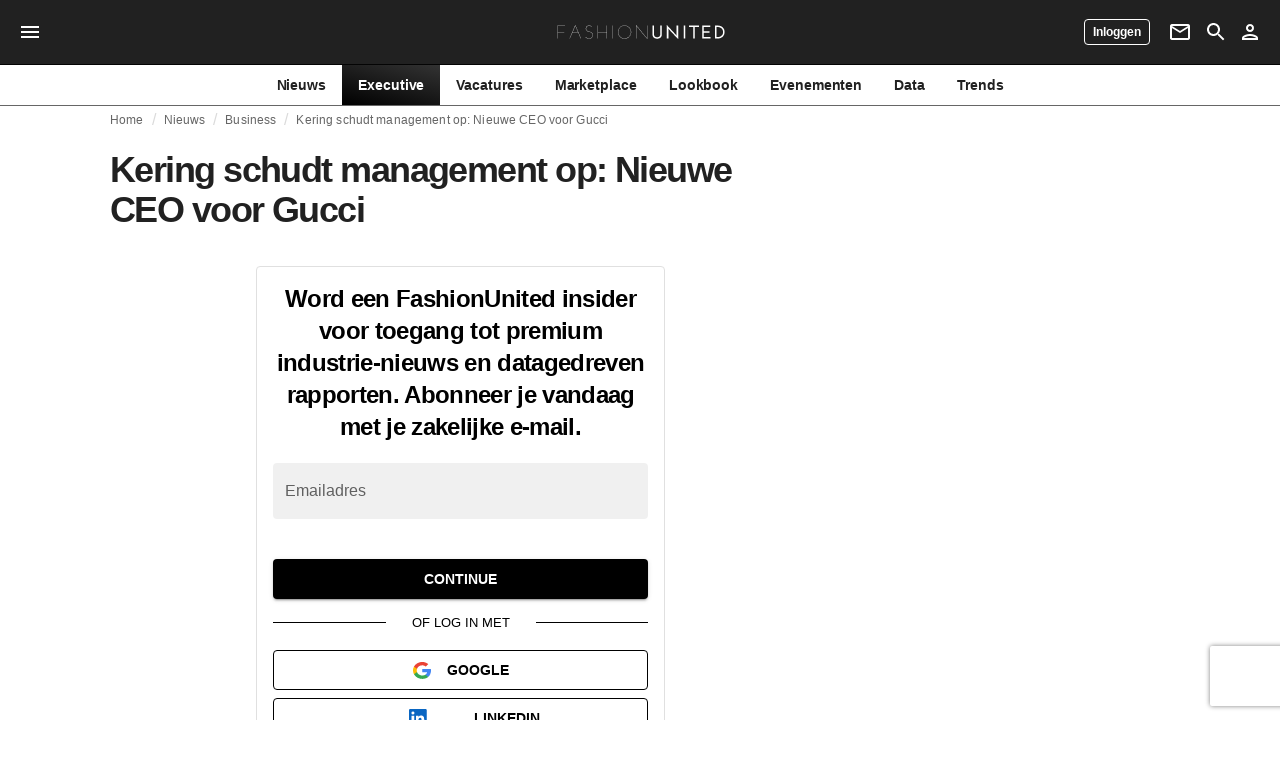

--- FILE ---
content_type: text/html; charset=utf-8
request_url: https://www.google.com/recaptcha/api2/anchor?ar=1&k=6LdqipYqAAAAAN-8R_mO0vAou3fYTrvyzcrG0y3z&co=aHR0cHM6Ly9mYXNoaW9udW5pdGVkLmJlOjQ0Mw..&hl=en&v=TkacYOdEJbdB_JjX802TMer9&size=invisible&anchor-ms=20000&execute-ms=15000&cb=s055t7lnwsi1
body_size: 45197
content:
<!DOCTYPE HTML><html dir="ltr" lang="en"><head><meta http-equiv="Content-Type" content="text/html; charset=UTF-8">
<meta http-equiv="X-UA-Compatible" content="IE=edge">
<title>reCAPTCHA</title>
<style type="text/css">
/* cyrillic-ext */
@font-face {
  font-family: 'Roboto';
  font-style: normal;
  font-weight: 400;
  src: url(//fonts.gstatic.com/s/roboto/v18/KFOmCnqEu92Fr1Mu72xKKTU1Kvnz.woff2) format('woff2');
  unicode-range: U+0460-052F, U+1C80-1C8A, U+20B4, U+2DE0-2DFF, U+A640-A69F, U+FE2E-FE2F;
}
/* cyrillic */
@font-face {
  font-family: 'Roboto';
  font-style: normal;
  font-weight: 400;
  src: url(//fonts.gstatic.com/s/roboto/v18/KFOmCnqEu92Fr1Mu5mxKKTU1Kvnz.woff2) format('woff2');
  unicode-range: U+0301, U+0400-045F, U+0490-0491, U+04B0-04B1, U+2116;
}
/* greek-ext */
@font-face {
  font-family: 'Roboto';
  font-style: normal;
  font-weight: 400;
  src: url(//fonts.gstatic.com/s/roboto/v18/KFOmCnqEu92Fr1Mu7mxKKTU1Kvnz.woff2) format('woff2');
  unicode-range: U+1F00-1FFF;
}
/* greek */
@font-face {
  font-family: 'Roboto';
  font-style: normal;
  font-weight: 400;
  src: url(//fonts.gstatic.com/s/roboto/v18/KFOmCnqEu92Fr1Mu4WxKKTU1Kvnz.woff2) format('woff2');
  unicode-range: U+0370-0377, U+037A-037F, U+0384-038A, U+038C, U+038E-03A1, U+03A3-03FF;
}
/* vietnamese */
@font-face {
  font-family: 'Roboto';
  font-style: normal;
  font-weight: 400;
  src: url(//fonts.gstatic.com/s/roboto/v18/KFOmCnqEu92Fr1Mu7WxKKTU1Kvnz.woff2) format('woff2');
  unicode-range: U+0102-0103, U+0110-0111, U+0128-0129, U+0168-0169, U+01A0-01A1, U+01AF-01B0, U+0300-0301, U+0303-0304, U+0308-0309, U+0323, U+0329, U+1EA0-1EF9, U+20AB;
}
/* latin-ext */
@font-face {
  font-family: 'Roboto';
  font-style: normal;
  font-weight: 400;
  src: url(//fonts.gstatic.com/s/roboto/v18/KFOmCnqEu92Fr1Mu7GxKKTU1Kvnz.woff2) format('woff2');
  unicode-range: U+0100-02BA, U+02BD-02C5, U+02C7-02CC, U+02CE-02D7, U+02DD-02FF, U+0304, U+0308, U+0329, U+1D00-1DBF, U+1E00-1E9F, U+1EF2-1EFF, U+2020, U+20A0-20AB, U+20AD-20C0, U+2113, U+2C60-2C7F, U+A720-A7FF;
}
/* latin */
@font-face {
  font-family: 'Roboto';
  font-style: normal;
  font-weight: 400;
  src: url(//fonts.gstatic.com/s/roboto/v18/KFOmCnqEu92Fr1Mu4mxKKTU1Kg.woff2) format('woff2');
  unicode-range: U+0000-00FF, U+0131, U+0152-0153, U+02BB-02BC, U+02C6, U+02DA, U+02DC, U+0304, U+0308, U+0329, U+2000-206F, U+20AC, U+2122, U+2191, U+2193, U+2212, U+2215, U+FEFF, U+FFFD;
}
/* cyrillic-ext */
@font-face {
  font-family: 'Roboto';
  font-style: normal;
  font-weight: 500;
  src: url(//fonts.gstatic.com/s/roboto/v18/KFOlCnqEu92Fr1MmEU9fCRc4AMP6lbBP.woff2) format('woff2');
  unicode-range: U+0460-052F, U+1C80-1C8A, U+20B4, U+2DE0-2DFF, U+A640-A69F, U+FE2E-FE2F;
}
/* cyrillic */
@font-face {
  font-family: 'Roboto';
  font-style: normal;
  font-weight: 500;
  src: url(//fonts.gstatic.com/s/roboto/v18/KFOlCnqEu92Fr1MmEU9fABc4AMP6lbBP.woff2) format('woff2');
  unicode-range: U+0301, U+0400-045F, U+0490-0491, U+04B0-04B1, U+2116;
}
/* greek-ext */
@font-face {
  font-family: 'Roboto';
  font-style: normal;
  font-weight: 500;
  src: url(//fonts.gstatic.com/s/roboto/v18/KFOlCnqEu92Fr1MmEU9fCBc4AMP6lbBP.woff2) format('woff2');
  unicode-range: U+1F00-1FFF;
}
/* greek */
@font-face {
  font-family: 'Roboto';
  font-style: normal;
  font-weight: 500;
  src: url(//fonts.gstatic.com/s/roboto/v18/KFOlCnqEu92Fr1MmEU9fBxc4AMP6lbBP.woff2) format('woff2');
  unicode-range: U+0370-0377, U+037A-037F, U+0384-038A, U+038C, U+038E-03A1, U+03A3-03FF;
}
/* vietnamese */
@font-face {
  font-family: 'Roboto';
  font-style: normal;
  font-weight: 500;
  src: url(//fonts.gstatic.com/s/roboto/v18/KFOlCnqEu92Fr1MmEU9fCxc4AMP6lbBP.woff2) format('woff2');
  unicode-range: U+0102-0103, U+0110-0111, U+0128-0129, U+0168-0169, U+01A0-01A1, U+01AF-01B0, U+0300-0301, U+0303-0304, U+0308-0309, U+0323, U+0329, U+1EA0-1EF9, U+20AB;
}
/* latin-ext */
@font-face {
  font-family: 'Roboto';
  font-style: normal;
  font-weight: 500;
  src: url(//fonts.gstatic.com/s/roboto/v18/KFOlCnqEu92Fr1MmEU9fChc4AMP6lbBP.woff2) format('woff2');
  unicode-range: U+0100-02BA, U+02BD-02C5, U+02C7-02CC, U+02CE-02D7, U+02DD-02FF, U+0304, U+0308, U+0329, U+1D00-1DBF, U+1E00-1E9F, U+1EF2-1EFF, U+2020, U+20A0-20AB, U+20AD-20C0, U+2113, U+2C60-2C7F, U+A720-A7FF;
}
/* latin */
@font-face {
  font-family: 'Roboto';
  font-style: normal;
  font-weight: 500;
  src: url(//fonts.gstatic.com/s/roboto/v18/KFOlCnqEu92Fr1MmEU9fBBc4AMP6lQ.woff2) format('woff2');
  unicode-range: U+0000-00FF, U+0131, U+0152-0153, U+02BB-02BC, U+02C6, U+02DA, U+02DC, U+0304, U+0308, U+0329, U+2000-206F, U+20AC, U+2122, U+2191, U+2193, U+2212, U+2215, U+FEFF, U+FFFD;
}
/* cyrillic-ext */
@font-face {
  font-family: 'Roboto';
  font-style: normal;
  font-weight: 900;
  src: url(//fonts.gstatic.com/s/roboto/v18/KFOlCnqEu92Fr1MmYUtfCRc4AMP6lbBP.woff2) format('woff2');
  unicode-range: U+0460-052F, U+1C80-1C8A, U+20B4, U+2DE0-2DFF, U+A640-A69F, U+FE2E-FE2F;
}
/* cyrillic */
@font-face {
  font-family: 'Roboto';
  font-style: normal;
  font-weight: 900;
  src: url(//fonts.gstatic.com/s/roboto/v18/KFOlCnqEu92Fr1MmYUtfABc4AMP6lbBP.woff2) format('woff2');
  unicode-range: U+0301, U+0400-045F, U+0490-0491, U+04B0-04B1, U+2116;
}
/* greek-ext */
@font-face {
  font-family: 'Roboto';
  font-style: normal;
  font-weight: 900;
  src: url(//fonts.gstatic.com/s/roboto/v18/KFOlCnqEu92Fr1MmYUtfCBc4AMP6lbBP.woff2) format('woff2');
  unicode-range: U+1F00-1FFF;
}
/* greek */
@font-face {
  font-family: 'Roboto';
  font-style: normal;
  font-weight: 900;
  src: url(//fonts.gstatic.com/s/roboto/v18/KFOlCnqEu92Fr1MmYUtfBxc4AMP6lbBP.woff2) format('woff2');
  unicode-range: U+0370-0377, U+037A-037F, U+0384-038A, U+038C, U+038E-03A1, U+03A3-03FF;
}
/* vietnamese */
@font-face {
  font-family: 'Roboto';
  font-style: normal;
  font-weight: 900;
  src: url(//fonts.gstatic.com/s/roboto/v18/KFOlCnqEu92Fr1MmYUtfCxc4AMP6lbBP.woff2) format('woff2');
  unicode-range: U+0102-0103, U+0110-0111, U+0128-0129, U+0168-0169, U+01A0-01A1, U+01AF-01B0, U+0300-0301, U+0303-0304, U+0308-0309, U+0323, U+0329, U+1EA0-1EF9, U+20AB;
}
/* latin-ext */
@font-face {
  font-family: 'Roboto';
  font-style: normal;
  font-weight: 900;
  src: url(//fonts.gstatic.com/s/roboto/v18/KFOlCnqEu92Fr1MmYUtfChc4AMP6lbBP.woff2) format('woff2');
  unicode-range: U+0100-02BA, U+02BD-02C5, U+02C7-02CC, U+02CE-02D7, U+02DD-02FF, U+0304, U+0308, U+0329, U+1D00-1DBF, U+1E00-1E9F, U+1EF2-1EFF, U+2020, U+20A0-20AB, U+20AD-20C0, U+2113, U+2C60-2C7F, U+A720-A7FF;
}
/* latin */
@font-face {
  font-family: 'Roboto';
  font-style: normal;
  font-weight: 900;
  src: url(//fonts.gstatic.com/s/roboto/v18/KFOlCnqEu92Fr1MmYUtfBBc4AMP6lQ.woff2) format('woff2');
  unicode-range: U+0000-00FF, U+0131, U+0152-0153, U+02BB-02BC, U+02C6, U+02DA, U+02DC, U+0304, U+0308, U+0329, U+2000-206F, U+20AC, U+2122, U+2191, U+2193, U+2212, U+2215, U+FEFF, U+FFFD;
}

</style>
<link rel="stylesheet" type="text/css" href="https://www.gstatic.com/recaptcha/releases/TkacYOdEJbdB_JjX802TMer9/styles__ltr.css">
<script nonce="ahup-BbxoUgtX5kCgqKGhQ" type="text/javascript">window['__recaptcha_api'] = 'https://www.google.com/recaptcha/api2/';</script>
<script type="text/javascript" src="https://www.gstatic.com/recaptcha/releases/TkacYOdEJbdB_JjX802TMer9/recaptcha__en.js" nonce="ahup-BbxoUgtX5kCgqKGhQ">
      
    </script></head>
<body><div id="rc-anchor-alert" class="rc-anchor-alert"></div>
<input type="hidden" id="recaptcha-token" value="[base64]">
<script type="text/javascript" nonce="ahup-BbxoUgtX5kCgqKGhQ">
      recaptcha.anchor.Main.init("[\x22ainput\x22,[\x22bgdata\x22,\x22\x22,\[base64]/[base64]/[base64]/[base64]/[base64]/[base64]/[base64]/eShDLnN1YnN0cmluZygzKSxwLGYsRSxELEEsRixJKTpLayhDLHApfSxIPWZ1bmN0aW9uKEMscCxmLEUsRCxBKXtpZihDLk89PUMpZm9yKEE9RyhDLGYpLGY9PTMxNXx8Zj09MTU1fHxmPT0xMzQ/[base64]/[base64]/[base64]\\u003d\x22,\[base64]\\u003d\\u003d\x22,\x22woo/[base64]/wrzDlysTcSB7wqvDm8ORwqtSw7TDnkXCiRbDin0cwrDCu0TDswTCi2IUw5UaGndAwqDDoSXCvcOjw5bCkjDDhsOwDsOyEsK1w7cccUcBw7lhwpQsVRzDhWfCk1/DrjHCriDCkMKPNMOIw6o4wo7DnnrDm8Kiwr1Uwo/DvsOcNEZWAMOiG8KewpcwwoQPw5YCN1XDgxTDhsOSUCXCi8OgbUNyw6VjY8Kdw7Anw6tPZEQxw7zDhx7Dgy3Do8OVEMO1HWjDow18VMKPw5jDiMOjwpPCrCtmHSrDuWDCo8O2w4/[base64]/[base64]/wr3DgSHCuMOJA1DCv8Oww5dvwoV+UXR4TSfDpGVTwo3CgMOMZVMMwonCgCPDvCINfMKAd197WisAO8KRUVdqNsOLMMOTZGjDn8OdSkXDiMK/wrZ5ZUXCn8KIwqjDkXzDuX3DtEhqw6fCrMKaFsOaV8KRRV3DpMOdWsOXwq3Cui7CuT93wqzCrsKcw4rCm3PDiQ/DmMOAG8KiC1JIOMKrw5XDkcK4wpspw4jDnMO8ZsOJw7t+wpwWVTHDlcKlw64VTyNgwrZCOSnCnz7Cqg/CoAlaw4ETTsKhwoXDrApGwpl6KXDDiB7Ch8KvEU9jw7AvcMKxwo0FSsKBw4AyJgrClGLDmTNCwp/Dt8Kgw4MMw7Z1Ai3DicO3woTDmxwwwqfCvgXDr8OCCEFww6VlIsO2w6dZG8OMQcK1aMK5wpzDvcKRwoU4CMK4wqQOISPCuRoWNG/DtyxwZsOFDcO0EDIdw651wrPDs8ORGMO/w7nDqMOKZcOxasOodsKTwo/[base64]/QsKjUcK8w6VdOAkIKMKMwoDCgR4NccKYw4lIBcKcGcOVwoodwqwBw7AJw5bDthDCk8OLUMK6JMOeIA3Dn8KHwp1RIkLDk0BUw55zwojDunEBw5ASaXBtc2jCiDZILcK3CMOmw4B4a8Opw7/CuMOkwqkveS7CmsKWwpDDvcKxXMOiJxZ6PWl9w7c3w4cOwrhewpTCkELDvcK3w6txwqByW8KOBhvCiW8NwoXCjMOhw4zCgC/CnVNEXMKzWMKsH8O+ZcKxWFXCnC8CJDkWW33DnDNpwpXCjMOEZMK8w6gsOcObJMKJO8KdXHRSWDZjKinCvnAyw6NEwqHDmQZ/ccKlworDosOHO8Orw5lfNRIPCcOOw4zCvxTDnm3CgcOwSlxJwpISwptMcMKzcW/CrcOQw63ClzTCskQ+w6/Du0LCjw7CmAZCwqHDvsK7wpRZw7VWO8KiajnCvsKmEMKywrbDuT1DwrHCv8KVUgc+BMKyHzkfE8OwIXXChMKxw5PDijhrMTNdw6HCmMOvwpczwpXDqAnCnDBlwq/DvAVww6sDbj92MW/CgcOow5fCisK8w74hGy/Cp3lDwpZpUcKqbcKjwpnCrQkPLyDCvkjDj1oZw48yw6XDmwV2XnR3DcKmw6xEw7ZcwqQ+w6rDnRXChzPCqsK/wo3DlD4NRsKdwrXDkT8eQMOOw6jDlcK6w5nDhk7CvWB6WMOJGsKBA8Knw6HDiMK6Nw9ewqrCrMOKXF4BHMKzDCnCq04YwqR3e2lEXcODSFnDo23Cn8OMCMOzYiTCoXQVQcKpUsKAw7bCsHBWU8OnwrTCkMKOw5/Duipfw5FeP8O6w4ExOEvDhRFNJWRtw5AswqE/X8O4HxV/Z8KbXUTDq1YTWcO0w5YCw4PCnMKdQ8Kbw6jDs8Kcwr8XCh3ChsKwwpbCu3/Ctn4uwp02w4JIw4LDol/ChsOcTMKbw4IRMMK3Q8KZwoVNM8Onw4duw5vDucKhw6TCkS/Cult/a8Knw6EjBjHCk8KOVMKVUMOZXQcpME3Ck8O2VjAPYcOLDMOsw6RvFV7CuGI7JhFewqVhw44TWcKFf8OowrLDgiXCh3xRfm/[base64]/[base64]/CiGpTwqdYVcKADMOaw6nCs8OxB2HDpsKaw5DDhsKhwoRDw5EDRMKtwrjCosKaw77DoELCnsKTBVooSVnDv8K+wqUiKGAOwrTDtF5+ccKtw6sjfcKkRE/CoDDCjWDDvU8YKh3Dj8OxwrJuBcOjDhrCvsK5CXtvw43DncKawoPCn2nDhX8Pw5k4KsOgGMKXamQgwoHCnl7CmsO1GzrDoGNmwoPDh8KKwoIiD8O7WXjClcKMTzPCq0c7BMOTfcK8w5fDgMKCYMKCOMKRDGNWwr/ClcKUwr3DisKBJQTDlsO4w5RqPMKUw77Ds8Kvw5tVDDrCgsKMKTc/[base64]/DvjjDjcOswod3BUbDpANUw5JHMsOGw7sew6tnMHzCrMObD8OpwoVDfGsYw4LCrMOuQFDCtMOCw5PDu0/DjsKCDl89wpNEwpoEKMOHw7FraA/Dmz1bw7cGdcODcHbCsR/[base64]/HFBlZBPCnsKSERzCu1sWwoPCoX5Rw7Y4GlRuQStJwo7Cp8KEJwAtwpbCjHtfw5APwr3DkMOceHLDrMKxwofChjDDkBhow5bCksKGDMKAwpTCkcKIw71dwpJbJsOGC8KiJsOIwoHCvMKUw7zDiUDCugnDtMO/XsKyw4HCtMKvUMOiw6YHRTrCoTnDr0d1w67ClD9yw43DqsOjbsOwaMORKzvDnjfDjcOnLsKIwrxxw4vCgcKtwqTDkw8OBMOEI1zCoVDDjEXChHnCuUEFwrFAEMKrw4nCmsKCwqBETnHClWtiJF7DiMOAfcK9UjRaw4k1AMOXU8KJw4nDjMOJClDDl8KDwqrDoiJMwr/CpsOZP8ODXsOKLz7CpMO1csOcd1Uiw6UIw6rClsO6IsObHMOowqnCmg3Dn38Fw6LDnDbDuQVAwpDCqiBUw6FJZHNAwqUvw6IKIlnDt0/Cs8K4w6zCulbCr8KkO8OzJUJ0IsOSFMO2woPDgSbCrsO5PsKZEz3CrMK7wobCs8KGDQ7Cv8OZecKWwqQYwqnDt8OmwpTCosOBaT/Cg1/[base64]/Cj8Kmw7YsWE/Cv0LDhSfDsATCjyEww6/DuWhxWD09YsKiVRY9dyfCnsKgalQkQsOJNcOlwoUAwrUTWsK4OWoswqrDrsK2dU/CqMKNP8OqwrFVwpMVIzp/w5DDqTDCuEc3w70Gw5tgCsO1wrkXNHLClMOEekojwoXDrsOaw7nDpsOWwobDjG/DnxTCg3HDpkvDjMKoeFPCjGp2KMKBw5kww5zCjVzCkcOQM37Dt2/[base64]/PcO0OT7Cn8KMw6TDgMKcwpEXw4MIw7LCsG3CqGIoWcKFAkgQdADDlcOOISXCucKJwp7DrCp8f1vCkMK/woRNd8OZwr8HwrkkHcOsaEkTMcONw5dWQH5kw60yccO2wrQkwpRzV8OybDfDusOHw7wHw7DCsMOJLsKQwoVOb8KoQkTDtVDCtEHCo3Zbw4sjflBMaB/[base64]/[base64]/CoFzDjMKow4kfccKad8O4w7RdPE/CoWXCjiYGwohbBmbChMKZw5nCsTojBAVtwqdCw6Raw5Z/P2vDvUbDi0Jpwq8kw7whw5Iiw6vDoXDDusKCw6zDv8KnWCQgwpXDujPDsMOLwp/CgjnDpW0QS2psw4jDszfDkwxVMMOcTcO3w7cSEsOPwozCnsK7PcKAAAtkKyIMVsKIQcKfwqw/H0PCvcOSwoUhET4mwpwpXSDCs3LDi1MIw4rCnMKwFyXChwILRsOzH8ORw5jDmCFjw4Nvw6XChwJAIMO+wpDDhcO/[base64]/DucOkw6rCp8K/DsOBwpHCvQHCqcKPw7knfcKwA3l2wqzCmMORw4nCgkbDpmlNw6fDkGcEw5wAwrvDhMO4BA7CkMKYw4dUwp/Dm10HQTHCh2PDrcKNw5DCpMKmM8KMw5FGIcOvw67CpcOZQhvDqFLDrWJNwpPDrA3CvcO8ITRPL07CjsObXsKdchvCvCHCqMO0woYYwqTCrBTDnWhqw7TDu2fCpy/DpcOOUcONw5PDt3EtC23DqUIZMsOtYcO1dwQzB0vCoW9ZRQDDkSIFw7tWwqPCscOrT8ORw4HCh8ODwrHCsmUvdMKDblLChAUWw7PCg8KDUHMzaMKawqMiw68rAXHDgcKuV8O5SELCg2/DvsKVw5JLHF8ce1RCw5diwqZew5vDqcOaw4XCmjfCmi11QMKkw6glBBjCkcKswqpGLQ1jwp0NfsKJchXDsSIZw5jDui/CtG4TVkQhNj7DoiM9wrPDlcK0fB1iZcKVw6B/GcOkw67DtWYDOFdDaMO1ZMKNwofDo8OUw5cEw5PDglXDg8K/wqt6w5VRw60aSHHDtl4kwpnCsWnCmsKpVcKnwp4cwpbCp8KWS8OKbMKswqNzZ1fCngVpKMKWZsOYOMKFwpgOJk/CkMOhacK7w5zCpMOAwpsyDTdZw7/Di8KfLMOnwqYvR3zCozHDh8OYAMODBn5Xw7/DicKrwrwbTcO/wrR6G8OTw4dmIMKrw6dGSMKeZTIpwrJfw6XCvsKNwozCusKZV8OYwoHChFJcw7PCmnrCpcKcXsK/[base64]/[base64]/DvDwfOGsQwqrDnsKTQgHCt8K0w6HCqRHCsSrCklfCkDppwoHCrcKOw6rCqQsRDGF/wq91IsKvwp0Mwq/DmzPDkUnDjXhJcgbCi8Kww6LDk8OEeA7DqlfCt3rCti7CssK+ZsKTCMK3wqp8CsKPwpV2LsKWwqwxNsOMw4BWInw/YTnChsO3AEHCjBnDnzXDkEfDmxd3C8K0TDI/w7vDpMKWw6NowpVoMMO7AhbDuTHDicKsw653GHjDksO4w69jQsOsw5TDjcK0fsKWwoDCoTRqwo/Dh2AgOcOkwrPDhMOfe8KkccOKwpc4JsKzw5ZOJcOqwq3DtWbCl8KYEXDChsKbZsO7GcOlw5jDk8OjTBjCuMOHwqTCicKBUMO4w7vCvsOKwohww481HUtHw6cdbwYrUD7DqEfDrsOOGMKlUMOQw5o/J8K4ScKjw5gmw77CicKew4TDoirDi8OdVcKMQDJPezHDhsOIOMOgw77DjsKWwq5Jw6/DnzYyHUDCtSkfY3QvJ1s9w7U+V8OZwrJwSiDClgnDmcOlwrJKw7hGfMKMbHbDrAwqa8KzeEJhw5fCq8OrbsKUWltjw5N1BF/CpMOPRCjDnTVAwpDCucKGw6YCw7jDncKFdMOZdUPDu03Dj8OMw73CtDkvwqTDqcKSwrnDjC97wqNIw7xyAcKIPsK0wo7DrWlWw5wswrnDsQkKwobDk8K5QiDDusOQf8OBGjpOIU7CtRpnwrrCosOhV8OUwr/Cl8OSFV8cw7ZrwoY8Q8OTAsKoPhQKLsOfVn8zw54UL8Oqw6nCu2k8XsKlX8OPMsK6w7IFwrU6wq3DrMKtw5nCgA0rQGHCl8Oowpgbw6MXRT/CiTfDvMKIKwbDosOHworCoMK8w7vDvBEMRWIdw5JBwrHDlcKhwoAmFcOCwr3DmwB3wqDChlXDqWXDkcKOw78UwpwvS1Fwwo9JFMKOwpwxPCXCoA/Cg1N0w4pdwqdgF1TDlTXDjsKwwoRNA8ObwrPCusOINQAzw4UkTEMnw5o2MsKPw6JSwodiwq4HbsKFJsKAwq9+TSJPVyvCrAFGFUXDjsKZNcKVN8OjI8K8KzNJw4I5KwfDrH3Cp8ObwpzDsMObwokQNHrDoMOeFwvDmQhNZgRwP8OaPMKYWcOsw5/ClTXChcORwobDtx0WHyYJw4TCrsK6AMOPSsKFw4IRw5/[base64]/[base64]/DoWbDoMOAJU9zwqTDusKQwpDDpcOREcKvwqwWTwHDvxcrwprDjWEvScKzbsK6cCnCu8OxAMOTZMKIwp5uw73Ck33DscKiecK+X8OlwoJgCMOlw6BBwrLDnMOHf0sWacK8w70/XMK/WFTDpcObwphUecODw6XCrEPCsTkFw6YawqFqKMKOasKwZgPDvV8/ccKMwrLDucKnw4HDhsKew6HDrSPCg3bCoMKHw6jDg8Oew47DggrChMK+SMKZLGHCisKpwr3Di8Kaw4HDhcOuw65VYcKXw6p/[base64]/CgcKyGcOWwqbDgCETbjUawpLDjcKGw4/DrcOUw77CoMKhRw8uw7/DnFLDpsODwpF+YFLCrcKUTg5DwpDDscKgw5oGwq7CtS8Bw5ELwo9EaETDlCopw57DvsOZKsKKw49EOiNIGjDDscKRMg3Ct8K1PAdGwrbCg1pVw4fDrsOOVMOZw7HCtMO0FkVsLsOlwpoOW8OzRHILHcOmw5PCo8OAw4/[base64]/wpXCjsOBY8KkwoQkXMOew7vCjCA7BMO/w7oiw7MZwrzDvcKgwqdnFcK8SMOhwpvDiSPCn2nDjGFabg0ZNEPCssKpGMO3JWRvNFTDqDJ/EysAw60idWrDpjAzMwbCsQ9+wp9vw5lDO8OJZ8OTwozDocOvccK/w7QYFyYBO8KKwrrDtcKzwppow6Eaw7/DpsKBfsOiwr0iRcK5wqMcwq3Cu8OSw4lKL8K/NMOxV8O7w5hBw5hDw718wrfCogUVwrjCocKmw7sEJcOPDAPCq8OPDX7CswfDisO/wqDCsTAjw43DgsO5bsOyPcKHwrI1VXZyw7TDmMKqwqUWcHrCksKOwp3Cvmkew6fDpcOffVbDlMO/CjHCq8O9bzjClXUmwrbCrAjDrEdxwrBOSMKkA0NUwoHCmMKjwpPCqsKUw5bCtnhyPsOfw7PDrMOCaBdqw5vDgFhhw7/[base64]/CksOjwpBow6l4w6zDpD7DpE3DgMKAwrDCmMKZwo8jDsOdWMOZL0k9NMKIw6XDsRt7LHLDscKAW0PCi8Kpwqgyw7LCngnCgVzDpUzCm3vCsMOwcMKmdMOhEMOIBMKcD1Uywp4sw4kvGMOlGcOyWyp6wp/DtsKUwobCrT1Sw4s9w7nCk8OvwrwFS8OUw6PDpyzCj1jCg8Kpw5V2EcKCwoA4wqvDqcKWwp/CjDLCkAQxE8KHwpJAfMKlPcOyTj1UG1dHw6/[base64]/[base64]/HcOLR8OsCHFIdFYtw4YbVH/CgsKRWkkIw6rDpm9kGMOzenzDkxLDqExzJcOvHz/DksOSw4bCpXkOwpXDrAB0IcOtNlM+ZEzDvcKqwrBuVQrDvsOOwrHChcKFw7AkwrHDhcOiwpfDo0fDjsOGw6vDuS/[base64]/[base64]/Cn8Ozw4wIwqzChsOZUcKEw6QMbRpcSyIQRMOfIsOlwqIlwpEYw5VqaMK1QClzBh08w53CsBDDjcO/Li0+S3szw7zCuQdjbUMLDj/[base64]/WcOEw7nDoXUlTUjCgDYIw5Y7W8OXwr8RRCXDtcKwYh01w5omdsOTw5jDqcK6CsKyRsKEw7rDvMKsZAFRwpA2VsKMZsO8wq/DiGrCncOiw5/CuicacsKGBBnCuhw+wqBqe194wq3CqXJPw7TCs8OewpYpGsKawoTDm8KePsOjwpTDm8O3wqzCmyjClkpLYGjDicKqT29wwqLCp8KxwoFFwqLDusOLwrDCr2JdVXs8wo4WwrvCgTMIw4kCw4kkwrLDocO1RsKaXMK+wpXCuMKywp3CrVpAwrLCl8O3ex5fPMKNdyrDmB/CoA7CvcKmWsKbw5jDhcObc1vCu8Kqw7YFD8Kww5DDnnjCmsKycVTDl2zCjC3Dn0PDssOew5x+w6nCkjTCtn85wqcZw4R4d8KaXsOuw6N1wqpewrXCiE/DnWcWwrXCphjDiQ3DtAoqwqbDncKAw7thdQvDhBDCgcOswoM7w43DvMOOwpXClWHDvMKWw7zDq8Kyw7lJEkPCsGHDqxE2NUPDuR9+w5M4w6vCtXLCjGbDqcKxwpPCp3gkwonCn8OuwpUiZsO0wrJJFE3Dnl4CGMKLwq0Sw6fDvcKiwofDksOrJDHDvMK8wr7Ci0/DmcKjNMKrw5jCiMKcwrvCmQs9FcKzc29ww48Gw6xwwqcWw49qw7TDs0EILsOYwqJ1w5hHMDMOwpXDhQbDosKkwrjCsxXDv8OIw4/DssO9THRoGERNM05eBsOZw5LDnMK0w7JqD3olMcK1wrImQFLDplZkY3DDuiJgIlgowoHDvsKiFW91w4Jzw4dfwpTDkHzDscOYSF/Du8OtwqVqwqomw6Z/wqXCqlF1HMONOsKZwoNmw70DKcOjVhIKK1nClA7DrMKLwonDm24Gw6PCtmLCgMKqMmTDlMOyDMO4wo4qWB3DumMtQBTCr8KFe8KOwoh8wr5jMQshw4vCscKzVMKGwoh0woTCpMK/DMOuSwc/[base64]/DnnFWWyTDl8O7w69VA8OPwrHCnwjDpsOaRxXCrEtnwqDCrcK+wpUswpgfEcKyCmMNYcKPwqdSY8OESsO1wqfCosOrw4LDvjpgA8KlccKUXx/CmkZBwrEHwpFZYcOxwqbCiTXCqWF/[base64]/Ck8KHwoHDviPDoBDCisKsw6tdcWdRA8Odfw9Qw6cNwqFISMK4wqJgbn3CgMOFwpXDsMK0QcO3wr9SQBTCh3zCncKCbsKvw6TDjcO/[base64]/DnnHDmCnDocKSw63CjMOHwpwUw7x3GyjCoF7CoGPDkgjDgRzCqcO0EMKHfcOFw7TDq2EobH7DucOUwqQuw4hbeyLCgB0kMBdNw4V6HhNawoozw43DicOxwqtsY8KHwo9TDU97dwnCrsKkMcKSacO/[base64]/Cg1HDpjdTw4duwoDCtWjCssK6esOZwovCoBFjwpHDmlFmUMKDc3kdw7USw7QDw55SwqlNNsKzOsOTCcORRcONbcKDw5XDiRDCp2zCqcKvwr/Di8KyYUzDqhgvwpfCosOww6rCgcOBE2Y0wq4Gw6nDuA4fXMKdw6jCuzktwr5qw7kqa8OCwovDhkYoE1N7HMObBsOEwoVlLMO+fGXCk8KrBMOXN8OjwqgCQMOEY8KywoBnVBrCrQvDtDFCw5VId0nCuMKSWcKDwoIcDMKuEMKja0HCncOHF8Krw5/[base64]/DvMO4Xh3DlMO8GTvCrsO8w7XCuMOsw7URY8K+w7UvPCrDmg/[base64]/[base64]/[base64]/DlETCicOaAsKnw7zDqsO8A8OBwpHDnMOYwo8wwqJXUEvCrMKaOmItwojCr8Oqwq/[base64]/Di8K7VUIYfBjDoWR/FcKGwq8/[base64]/Ct8ORD15zw68Aw5TDsSxOw4/CkAgUVjfCsBY8fMKrw4bDtEJjEsOQXRM8S8OLIR09w7nCjsO7JifDnMO+wqHDpg4uwqzCvcOjw7A3w5HDuMO5P8KATQZKwrPDqCfDjmVpwp/Cv0E/wpzCpsODKnY+HMK3ejtDKn7Cu8KPIsOYw6zCnsKmRH1jw5w8JsKxC8OfV8OlWsOTTMKWw7/CqsKFMyTClzMTw6fCkcKObsKdw5puw4jCv8OcHhw1VMO3w4rCncOlZzJvXsOXwodVwoTDk03DmcOiwpd9CMKScMOiQMK+wpTDrMKmWkdxwpduw4AywrPCtnjCpMOaHsOTw63DtTQlwq4+w55twphNwqTDlVzDvWzCpFBUw67CjcOwwprDm37ChcOhwr/[base64]/J8KhwoMnPxE7ZTrCp2grLkvChifCumMiw5sbw5nDqxgfUMKCGMO2AsKzw6/Ckw1ZI0XCjsOJwpw1w6MswrfCpsK0wqBnDH4pNcKvWsKPwpJlw45MwoEFUsKwwotMw7ESwqEnw7rDv8OvGsO4Qidxw4HDuMOIRsK1A1TCsMK/w6HDksKAw6cbBcKYw4nChTDDgsOqw6LCgcKuHMKNwoHCssK7PsOvw6/[base64]/QsKFw7AUw6zCjVErwoUOdsOVwqIswqMpEsOqV8Klw5vCo8OFYsKLw7MqwrjDi8O+Dy0pbMKvEADDjMOCwo92wp1Awpcaw63DhcO9e8OUw7vCl8K/w64aaTjClMOewpLCqsKQER9Gw63DtMK5PHfCmcOKw5rDiMOmw6vCpcOQw4INw4TCi8KUPcOpZsOHBQPDiw7CtcKmRHHCnsOLwonDj8OyFEtCFHoFw4ZYwrtWw4oTwpBMVU/CoUbDqxDDgEgsU8OoMiccwqkswpHDuWvCqMKywoBsTcKlaRLDmQXCtsK0T17CpVHCrRUebMO+eFcHaFPDusObw6xQwo8gSsO4w7PCo3rDiMO4w4A1woHClEPDvBsfYw7CsH0/[base64]/DnHDDtMK5ZsOzVcKcw58pw4HCmyppwpHDm8OQw5HDkkbDssOpccKRH29VYA4bYi06w4NlXsKGLcOsw5LChMKZw7bDuQ/[base64]/UMKtWXUnbxI+w4nDpVlGwqUWNcOrw6nCicOvwrFqw65kwpvCn8O4IMOOw5pPMzHDkcOaCMOjwr8Rw7sLw47Dg8OKwokswprDocKbwr5Ew6HDnMKbwpXCocKsw7NTDF/[base64]/cy4JJBN6w7UAwo89w65/[base64]/[base64]/[base64]/[base64]/Cj8OhNDYjK8Okw5p+A1LDnnVhwoAGV8OsP3gLwp3Dn0vDkMO0w4BxAcO8w7bCmTMRwp5ZXMKvQQTCsFPCh1cXblvCvMOgw5bCjzYCbjxMJ8Kkw6EwwpRDw7jDo0oRIx3CpkXDscKMZw3DqsK8wrgFwosXwrZow5oddMKqN197TcK/wrLCt21BwrzDssObw6JeXcKUe8KVw6o8w77DkxfCgcOxw67Cq8Ozw4xew5PDrsKXVzVow4vCn8KXw54TQcOyRHotw6YtMXHDgsOTwpNVfsO0KSxrw7XDvkBybzZJGcOTwqbDjwVAw75yYsKzPcOzwozDg1nDknfCscOJb8OBFx/CqMKvwqzCjHMpwpZ7w6c9ccKpwr0QXBLCtW4CWnluZcKEw7/ChSJyTnBIwrHDr8KsTMOIwqbDjSbDiALChMO5wpUcZS5aw7EIH8K5LMO2wovCtQQ0QcOvwoZNasO3wrfDkRLDrHjCiloKQ8Ovw44xwphKwpZiVn/CucO2SldwFMKTdEMswqwnSHHCqcKCw6geZcOjw4Q5wqPDpcOrw5stw73CtWPCgMOLwrxww7/DiMKWw49Jw7s9A8KJP8OESSYKwr7CosK/w5TDng3DhQ4cw4/DpUEFacOcLmFow5k/wocKNhrDhHh6w7Ncwr3DlsK+wpjCmUdRPMKzw4LCg8KDE8K8PMO5w7EzwrvCrMORb8O9Y8OwccKTczjCvTJJw7rDn8KBw7vDgGXCkMO9w6cyD1fDqH9Xw6J6bEHDm3vCusO4RwNrXcOXasKCwpnDhx1Pw5jCvWvDtxLDmcKHwosSWgTCvsKoXE11woQ4w78Dw6/[base64]/CpsOzwrfCpcOgGsO7w4dAYsK/[base64]/Cqn8CXwjCjXrDl8OWHMO0wo9aw5fDlsO8wqjDucOrIkUxbFXDgVo9wr/DpS0OBsO6GsKkw5LDmMO4wqLDgsKRwqUsfMOvwqfCn8KkX8K/w5sndsK4w73CtMOiUsORNizClQHDosOyw4tMVFwsdcK+wofCpsKVwpAMw7gTw58Jwrc/[base64]/[base64]/DvVt8w6LDtCESM2gvMcKhPsKxQ2tew4HDk3RTw5jCqwJ/e8K2QwXCk8OkwqUAwqltwpENw4vCusKBwr/DjwrChwpJw7F2UsOpZkbDmsKyCMOCDAbDgigAw5XCq3rCm8Ofw4rCoFd/[base64]/[base64]/[base64]/DkMK1RjnDlzM5ZMOgAcKZw5ccw7LCicOuDB8/T8KQV8OZZsOkw4kKwpHDl8OmJ8KEDsO+w5Ewczpkw4AtwrpvJCIIGg/CmcKhdGvDl8K2wo7DrAnDuMKnwqnDhRYSUxcnw5DDkcOgHXgrw5JEMikDBx3DswcswpTCpMKuHUVmSm0Lw7nChg7CgD7DnMK1w7vDhS1Sw7Z/[base64]/CgHjDm2xywoRQfcOXUDJJw5cGwp/DrcORwohIKH48w4ZrWH3DkcK2fDE9RAlgTBRsaCp9wp14w5XDsVMewpMEw68Lw7Alw5ofwp5mwqENwoDDnSDChEROw5rClWtzISZEdHA1wr5JEVFQTEPCgcKKw6nDqWbCl3rDvzHCiyc5B2AsVsOLwoTDtx9DZ8OZwqNYwqTDpsOkw7hbwqd/[base64]/CkXfCpMKZFUrDucOxwpkJw4rCrxHDrkMdw6IsNMKzwpQiwpUlInfDjcK2w50EwpDDigvCvCVaSVfDhsOmCTRxwp4KwrIpMBDDpE7Dl8OTw5N/wqrDgU9gwrcOwoUeI2HCvMOZw4IewqhLwrlUw45nw6pMwo1LYhszwqPCjSPDs8Oew4XDoFR9QMKww5TCmMKZKVxLIDbCjMOAQW3Co8KodcOswrLDvjpzC8KhwqMaAMOgw59cTsKKAsKQU3YtwqTDjsO5wqPCqlMtw7t7wpTCuwDDn8KTTUppw7Fxw6J1DD/Dt8OLMErDjxs5woUYw5IKV8O4bggQw5bCgcKNMcOhw6VIw5VpXRwvRQzDiHU2IMOHRSnDsMOmP8KET0hIK8OKLcKZw7fDuA/ChsOZwoILw5YbOUVZw6XCsSQoZ8OjwrA7w5HCiMKUE1A2w4bDszRkwrLDvCtFL2jCknLDvMOrQE5jw7LDpsO4w75xw7PDmGHChHHChUPCo08LPFXDlcOxw6sIIsOHJ1lew6M/wqxvwoDDrlIoFMOOwpbDmsKKwqvCu8OmNMK8aMOMJ8O3MsKTFMKYwo7Cu8OFVMOFRDJgw4jCoMKzE8OwdMOZSWLDpTfCrsK7wrbDscODZSpfw4/CrcOHwp11w4XCn8OWwovDicKBeFDDiW7CoW7DvkXCnMKsKUzDjXQHR8Onw4oLK8OxRMO9w4wHw4/DjH/[base64]/WyF/csOnScKZSjPDssKDNXFpw7kyZcKxb8KsZ2dHLcOJw5fDpgJtw7EJwpLCiT3CmRnCjjIqSnDCqcOuwrjCp8KfYGnDg8OVbSlqBCcLwojCqcOzQsOyEGnCncK3HQV9AHsmw6kLLcKVwp/[base64]/DhC/[base64]/[base64]/Dn2tudXjClFvDgsKHw5dMwqByN8OwwpfDvEfDl8KOw5xzw47DnMO9w5/CniTDg8K4w78aF8Olby/DssOGw4ZgM3x9w5tbaMOwwpvDu2PDpcOJwoLCoRfCo8OKUFPDrWXCiz/CtxJdPsKOfsKAYMKXScK4w6JzQcKIThJ5wqp/YMKww4rDlU1fJmF/bG88w5PDnsKCw78yKcOmMAsnfB1jX8OpIk8AJzxNVzxfwpYQRMO3w6k3wpbCtMOWwodRZSB7BcKuw51nwobDjMOmTsOgHcKmw4rCgsKMfF0GwpLDpMOROcKDNMO5wr/Cn8KZw6YwRmYNf8OyQkhRPlglw6bCvsKqKExoTyBsIMKhwop4w6piwoYGwqg9w53DrU4tV8Oqw6QYQcOgwrDDgEgXw6HDhzLCl8KBbXzCnsOBZw8iw49ew5Niw4pmRcKResO/KXHCr8O9DcK2UykXfsOLwrM9w45QbMORI1Bqwr7ClTBxIsO3BAjDp1zDjsKTw5fCqnlHR8K+HsK7FlfDhsOQOBvChcOYFUjDl8KLWUvDo8KuHFTCjSfDlx7Cpz/Dn1XDozkzwpjCgsOgV8KRw6AhwpQ3w4w\\u003d\x22],null,[\x22conf\x22,null,\x226LdqipYqAAAAAN-8R_mO0vAou3fYTrvyzcrG0y3z\x22,0,null,null,null,1,[21,125,63,73,95,87,41,43,42,83,102,105,109,121],[7668936,594],0,null,null,null,null,0,null,0,null,700,1,null,0,\[base64]/tzcYADoGZWF6dTZkEg4Iiv2INxgAOgVNZklJNBoZCAMSFR0U8JfjNw7/vqUGGcSdCRmc4owCGQ\\u003d\\u003d\x22,0,0,null,null,1,null,0,0],\x22https://fashionunited.be:443\x22,null,[3,1,1],null,null,null,1,3600,[\x22https://www.google.com/intl/en/policies/privacy/\x22,\x22https://www.google.com/intl/en/policies/terms/\x22],\x22nz/Ls6oH/hegFgcjsM/WoXxb96m7L4RykDbyOxeuDXg\\u003d\x22,1,0,null,1,1763448624772,0,0,[112],null,[87,152,84],\x22RC-1lm4EHT6tZFTdw\x22,null,null,null,null,null,\x220dAFcWeA5NG8CtwDfoVd6ie1RD-dHXKLT4oHNv_TX2uqe3OvTuPdS3sYyhXjGCe0Ik6PLAukSFkZba61gpW9zJd5Ksj4d6hyL-KQ\x22,1763531424715]");
    </script></body></html>

--- FILE ---
content_type: application/javascript
request_url: https://media.fashionunited.com/media/pwa/629d514cb4953ccf345bf5bf1cc2b11f/_next/static/chunks/1412-1c7e54b044724013.js
body_size: 3211
content:
"use strict";(self.webpackChunk_N_E=self.webpackChunk_N_E||[]).push([[1412],{4830:function(t,e,n){n.a(t,(async function(t,r){try{n(70079);var i=n(60269),o=n(66437),a=n(29321),c=n(58554),s=n(84430),u=t([o]);o=(u.then?(await u)():u)[0];const d=()=>{const t=(0,i.Z)(),{hasNews:e,lite:n}=(0,a.A)();return(0,s.tZ)(o.Z,{route:"index",passHref:!0,useRouter:e||n,children:t.formatMessage(c.home)},"home")};e.Z=d,r()}catch(d){r(d)}}))},92974:function(t,e,n){n.a(t,(async function(t,r){try{n(70079);var i=n(60269),o=n(94741),a=n(58554),c=n(29321),s=n(66437),u=n(68997),d=n(96788),l=n(84430),h=t([s,u,d]);[s,u,d]=h.then?(await h)():h;const f=()=>{const t=(0,i.Z)(),{dashboard:e,origin:n,locale:r}=(0,c.A)();return(0,l.BX)(l.HY,{children:[(0,l.tZ)(s.Z,{origin:(0,u.Z)(n,r),href:(0,d.Z)("/privacy",n,e),styled:!0,children:(0,l.tZ)(o.Z,{tag:"span",children:t.formatMessage(a.privacy)})}),(0,l.tZ)(s.Z,{origin:(0,u.Z)(n,r),href:(0,d.Z)("/terms-of-use",n,e),styled:!0,children:(0,l.tZ)(o.Z,{tag:"span",children:t.formatMessage(a.termsOfUse)})})]})};e.Z=f,r()}catch(f){r(f)}}))},96788:function(t,e,n){n.a(t,(async function(t,r){try{var i=n(36206),o=t([i]);i=(o.then?(await o)():o)[0];const a=(t,e,n)=>"".concat(n?(0,i.a)(e):"").concat(t);e.Z=a,r()}catch(a){r(a)}}))},68997:function(t,e,n){n.a(t,(async function(t,r){try{var i=n(36206),o=t([i]);i=(o.then?(await o)():o)[0];const a={"bg-BG":"bg.fashionunited.com","cs-CZ":"fashionunited.cz","da-DK":"fashionunited.dk","de-AT":"fashionunited.at","de-CH":"fashionunited.ch","de-DE":"fashionunited.de","el-CY":"cy.fashionunited.com","el-GR":"gr.fashionunited.com","en-AU":"au.fashionunited.com","en-CA":"fashionunited.ca","en-GB":"fashionunited.uk","en-IE":"fashionunited.ie","en-IN":"fashionunited.in","en-NZ":"fashionunited.nz","en-US":"fashionunited.com","es-AR":"fashionunited.com.ar","es-CL":"fashionunited.cl","es-CO":"fashionunited.co","es-ES":"fashionunited.es","es-MX":"fashionunited.mx","es-PE":"fashionunited.com.pe","et-EE":"ee.fashionunited.com","fi-FI":"fashionunited.fi","fr-BE":"fashionunited.be","fr-CA":"fashionunited.ca","fr-CH":"fashionunited.ch","fr-FR":"fashionunited.fr","fr-LU":"fashionunited.lu","hr-HR":"hr.fashionunited.com","hu-HU":"fashionunited.hu","it-CH":"fashionunited.ch","it-IT":"fashionunited.it","ja-JP":"fashionunited.jp","lt-LT":"lt.fashionunited.com","lv-LV":"lv.fashionunited.com","mt-MT":"mt.fashionunited.com","nb-NO":"fashionunited.no","nl-BE":"fashionunited.be","nl-NL":"fashionunited.nl","pl-PL":"fashionunited.pl","pt-BR":"fashionunited.com.br","pt-PT":"fashionunited.pt","ro-RO":"ro.fashionunited.com","ru-RU":"ru.fashionunited.com","sk-SK":"sk.fashionunited.com","sl-SI":"si.fashionunited.com","sv-SE":"fashionunited.se","tr-TR":"fashionunited.com.tr","zh-CN":"cn.fashionunited.com","zh-HK":"fashionunited.hk"},c=(t,e)=>(0,i.a)(t,a[e]);e.Z=c,r()}catch(a){r(a)}}))},36206:function(t,e,n){n.a(t,(async function(t,r){try{n.d(e,{a:function(){return c}});n(25607),n(55715),n(45355);var i=n(10574),o=n(14075),a=t([i]);i=(a.then?(await a)():a)[0];const c=function(t){let e=arguments.length>1&&void 0!==arguments[1]?arguments[1]:"fashionunited.com";return t.replace(/https?:\/\/localhost(:\d+)?/,"https://local.fashionunited.ie").replace(/(-(au|bg|cn|cy|gr|ee|hr|lt|lv|mt|ro|ru|sk|si|dashboard)(\.))?((auau|bg|cn|cy|gr|ee|hr|lt|lv|mt|ro|ru|sk|si|dashboard)\.)?[^./]+\.((com\.[^.:]+)|([^.:]+))($|(?=:))/,"$3".concat(e)).replace(/\/\/([^./]+)\.([^./]+)\.([^./]+)\./,"//$1-$2.$3.").replace(/\/\/review-([^.]+?)((-pwa)?(-(au|bg|cn|cy|gr|ee|hr|lt|lv|mt|ro|ru|sk|si))?)?\./,"//review-$1-pwa$4.")},s=t=>t.get("x-forwarded-port")?":".concat(t.get("x-forwarded-port")):"",u=()=>window.location.port?":".concat(window.location.port):"",d=function(t){let e=arguments.length>1&&void 0!==arguments[1]?arguments[1]:[];return n=>{let{req:r,res:a,query:d}=n;const l=r?r.locale:window.__NEXT_DATA__.props.locale,h=i.ZP.findAndGetUrls(t,d).urls.as,f=r?r.get("host"):window.location.hostname,p=r?s(r):u(),g="https://".concat(f).concat(p),m=c(g);return[...e,"en-US"].includes(l)||"localhost"===f||(0,o.Z)(h,a,m),{}}};e.Z=d,r()}catch(c){r(c)}}))},14075:function(t,e,n){n(25607);e.Z=(t,e,n)=>{const r="".concat(n).concat(t);e?e.finished||(e.writeHead(301,{Location:r}),e.end()):window.location.replace(r)}},30101:function(t,e,n){var r=n(31519),i=n(66650),o=n(58241),a=(n(70079),n(39519)),c=n.n(a),s=n(35007),u=n(84430);const d=["styled","height","backgroundColor","margin","tag"];function l(t,e){var n=Object.keys(t);if(Object.getOwnPropertySymbols){var r=Object.getOwnPropertySymbols(t);e&&(r=r.filter((function(e){return Object.getOwnPropertyDescriptor(t,e).enumerable}))),n.push.apply(n,r)}return n}const h={name:"2gtyjv",styles:"border:none;margin:0;width:100%"},f={styled:c().bool,height:c().string,backgroundColor:c().string,margin:c().string,tag:c().string},p=(0,o.Z)((t=>{let{styled:e,height:n,backgroundColor:o,margin:a,tag:c="hr"}=t,s=(0,i.Z)(t,d);return(0,u.tZ)(c,function(t){for(var e=1;e<arguments.length;e++){var n=null!=arguments[e]?arguments[e]:{};e%2?l(Object(n),!0).forEach((function(e){(0,r.Z)(t,e,n[e])})):Object.getOwnPropertyDescriptors?Object.defineProperties(t,Object.getOwnPropertyDescriptors(n)):l(Object(n)).forEach((function(e){Object.defineProperty(t,e,Object.getOwnPropertyDescriptor(n,e))}))}return t}({},s))}),{target:"eo3w2oi0"})((t=>{let{styled:e}=t;return!1!==e&&h})," height:",(t=>{let{height:e}=t;return null!==e&&void 0!==e?e:"1px"}),";background-color:",(t=>{let{backgroundColor:e}=t;return null!==e&&void 0!==e?e:s.Z.blackMedium}),";margin:",(t=>{let{margin:e}=t;return null!==e&&void 0!==e?e:"0px"}),";");p.propTypes=f,e.Z=p},74621:function(t,e,n){n.d(e,{r8:function(){return m},rj:function(){return p},w$:function(){return f}});var r=n(31519),i=n(66650),o=n(58241),a=n(70079),c=n(98506),s=n(84430);const u=["tag","spacing","outer"],d=["tag","xs","minHeight","hideIntroTextOnMobile"];function l(t,e){var n=Object.keys(t);if(Object.getOwnPropertySymbols){var r=Object.getOwnPropertySymbols(t);e&&(r=r.filter((function(e){return Object.getOwnPropertyDescriptor(t,e).enumerable}))),n.push.apply(n,r)}return n}function h(t){for(var e=1;e<arguments.length;e++){var n=null!=arguments[e]?arguments[e]:{};e%2?l(Object(n),!0).forEach((function(e){(0,r.Z)(t,e,n[e])})):Object.getOwnPropertyDescriptors?Object.defineProperties(t,Object.getOwnPropertyDescriptors(n)):l(Object(n)).forEach((function(e){Object.defineProperty(t,e,Object.getOwnPropertyDescriptor(n,e))}))}return t}const f=(0,a.forwardRef)(((t,e)=>{let{tag:n="div",spacing:r=4,outer:o}=t,a=(0,i.Z)(t,u);return(0,s.tZ)(c.ZP,h({container:!0,component:n,spacing:r,ref:e},a))})),p=(0,o.Z)(f,{target:"e10gwzwj1"})("box-sizing:border-box;&&&{padding:",(t=>{let{outer:e}=t;return e?"0 16px":"0px"}),";margin:0 auto 16px;width:100%;}"),g=(0,a.forwardRef)(((t,e)=>{let{tag:n="div",xs:r=12,minHeight:o,hideIntroTextOnMobile:a}=t,u=(0,i.Z)(t,d);return(0,s.tZ)(c.ZP,h({item:!0,component:n,xs:r,ref:e},u))})),m=(0,o.Z)(g,{target:"e10gwzwj0"})("&&&.MuiGrid-item{width:auto;",(t=>{let{container:e}=t;return e?"min-width: calc(100% + 32px);":""})," ",(t=>{let{minHeight:e}=t;return e?"min-height: ".concat(e,";"):""})," ",(t=>{let{padding:e}=t;return e?"padding: ".concat(e,";"):""}),";}")},5954:function(t,e,n){n.d(e,{Q:function(){return x},Z:function(){return w}});var r=n(58241),i=(n(70079),n(39519)),o=n.n(i),a=n(74621),c=n(4388),s=n(12398),u=n(94741),d=n(99311),l=n(83297),h=n(99917),f=n(84430);const p=(0,r.Z)("div",{target:"e19bggw65"})("&&{background-color:",(t=>{let{theme:e}=t;return e.colors.white}),";padding:16px 12px 32px;margin:0 auto;border:none;",h.p,";@media (min-width: ",l.Z.sm,"px){padding:32px 16px;margin-bottom:32px;max-width:375px;border:1px solid ",(t=>{let{theme:e}=t;return e.colors.blackDisabled}),";}>svg{margin:0 auto 16px;display:none;@media (min-width: ",l.Z.sm,"px){display:block;}}.MuiTextField-root{margin:20px 0 0;width:100%;}.mdc-button{width:100%;margin:20px 0 0;}}"),g=(0,r.Z)("div",{target:"e19bggw64"})({name:"jz6toy",styles:"display:flex;justify-content:flex-end;.MuiTypography-subtitle2{margin:0 0 0 16px;}"}),m=(0,r.Z)(d.Z,{target:"e19bggw63"})("&&{color:",(t=>{let{theme:e}=t;return e.colors.blackMedium}),";text-align:center;margin-bottom:16px;}"),b=(0,r.Z)("div",{target:"e19bggw62"})("font-family:",(t=>{let{theme:e}=t;return e.fonts.primary}),";max-width:600px;margin:0 auto;padding:0 32px;text-align:left;@media (min-width: ",l.Z.sm,"px){padding:32px;}span{font-size:",(t=>{let{theme:e}=t;return e.sizes.h5}),";font-family:",(t=>{let{theme:e}=t;return e.fonts.secondary}),";}ul{margin:16px auto 0;max-width:600px;padding:0 0 0 1.2rem;}li{text-align:left;padding-bottom:4px;}"),y=(0,r.Z)("span",{target:"e19bggw61"})("margin:0 auto;padding:32px 0 16px;display:block;text-align:center;font-family:",(t=>{let{theme:e}=t;return e.fonts.primary}),";@media (min-width: ",l.Z.sm,"px){padding:0 0 16px;}"),w=(o().node.isRequired,o().string.isRequired,o().node.isRequired,o().node,o().node,o().arrayOf(o().node).isRequired,t=>{let{title:e,breadcrumbs:n,children:r,disclaimer:i,infoPanel:o,redirectLink:u}=t;return(0,f.BX)(a.rj,{container:!0,children:[(0,f.tZ)(a.r8,{padding:"0 0 20px 20px",children:(0,f.tZ)(c.O,{crumbs:n})}),(0,f.BX)(a.r8,{padding:"4px 0",children:[o&&(0,f.tZ)(b,{children:o}),u&&(0,f.tZ)(y,{children:u}),(0,f.BX)(p,{children:[(0,f.tZ)(s.Z,{width:"168",height:"18"}),(0,f.tZ)(m,{tag:"h1",children:e}),r,(0,f.tZ)(g,{children:i})]})]})]})}),Z=(0,r.Z)("div",{target:"e19bggw60"})({name:"redh2o",styles:"display:flex;margin:0 0 24px;.MuiTypography-subtitle2{margin:0 12px 0 0;}a{min-width:48px;height:48px;}"}),x=(o().node,o().string,t=>{let{anchor:e,prefix:n}=t;return(0,f.BX)(Z,{children:[n&&(0,f.tZ)(u.Z,{tag:"span",children:n}),e]})})},99311:function(t,e,n){var r=n(31519),i=n(66650),o=(n(70079),n(78459)),a=n(84430);const c=["tag"];function s(t,e){var n=Object.keys(t);if(Object.getOwnPropertySymbols){var r=Object.getOwnPropertySymbols(t);e&&(r=r.filter((function(e){return Object.getOwnPropertyDescriptor(t,e).enumerable}))),n.push.apply(n,r)}return n}e.Z=t=>{let{tag:e}=t,n=(0,i.Z)(t,c);return(0,a.tZ)(o.Z,function(t){for(var e=1;e<arguments.length;e++){var n=null!=arguments[e]?arguments[e]:{};e%2?s(Object(n),!0).forEach((function(e){(0,r.Z)(t,e,n[e])})):Object.getOwnPropertyDescriptors?Object.defineProperties(t,Object.getOwnPropertyDescriptors(n)):s(Object(n)).forEach((function(e){Object.defineProperty(t,e,Object.getOwnPropertyDescriptor(n,e))}))}return t}({tag:e,variant:"h5"},n))}},1698:function(t,e,n){n.d(e,{C2:function(){return f},FZ:function(){return o},Ic:function(){return d},VQ:function(){return u},Xy:function(){return l},_P:function(){return a},_v:function(){return p},dr:function(){return c},mg:function(){return s},s$:function(){return h}});var r=n(97060),i=n.n(r);const o=t=>({required:t}),a=t=>({validate:e=>e.length>0||t}),c=(t,e)=>({required:e,pattern:{message:t,value:/^([\w!#$%&'*+./=?^`{|}~-]+@[\dA-Za-z](?:[\dA-Za-z-]{0,61}[\dA-Za-z])?(?:\.[\dA-Za-z](?:[\dA-Za-z-]{0,61}[\dA-Za-z])?)*)?$/}}),s=(t,e)=>({required:e,minLength:{value:12,message:t}}),u=function(t,e){let n=arguments.length>2&&void 0!==arguments[2]&&arguments[2];return{required:e,validate:e=>!e||i()(e)||n&&e.startsWith("/")||t}},d=(t,e,n)=>({validate:r=>r?i()(r)||t:!n||e}),l=()=>({pattern:{message:"Slugs must use only lowercase characters, number and hyphens",value:/^[\da-z-]+$/}}),h=t=>Math.abs(t)<=90,f=t=>Math.abs(t)<=180,p=t=>({validate:e=>0===e.length||h(Number(e[0]))&&f(Number(e[1]))||t})}}]);
//# sourceMappingURL=1412-1c7e54b044724013.js.map

--- FILE ---
content_type: application/javascript
request_url: https://media.fashionunited.com/media/pwa/629d514cb4953ccf345bf5bf1cc2b11f/_next/static/chunks/2782.4a05150372383d88.js
body_size: -954
content:
"use strict";(self.webpackChunk_N_E=self.webpackChunk_N_E||[]).push([[2782],{69494:function(r,t,n){var e=n(52704);r.exports=function(r,t){var n,o,a,i;if(i=null==t?e():e(t),r.constructor!==Array)throw new Error("Input is not an array");for(n=r.length;0!==n;)a=Math.floor(i()*n--),o=r[n],r[n]=r[a],r[a]=o;return r}},2782:function(r,t,n){n.r(t);var e=n(31519),o=n(70079),a=n(33346),i=n(397);function c(r,t){var n=Object.keys(r);if(Object.getOwnPropertySymbols){var e=Object.getOwnPropertySymbols(r);t&&(e=e.filter((function(t){return Object.getOwnPropertyDescriptor(r,t).enumerable}))),n.push.apply(n,e)}return n}function u(r){for(var t=1;t<arguments.length;t++){var n=null!=arguments[t]?arguments[t]:{};t%2?c(Object(n),!0).forEach((function(t){(0,e.Z)(r,t,n[t])})):Object.getOwnPropertyDescriptors?Object.defineProperties(r,Object.getOwnPropertyDescriptors(n)):c(Object(n)).forEach((function(t){Object.defineProperty(r,t,Object.getOwnPropertyDescriptor(n,t))}))}return r}const f=(r,t)=>String.fromCodePoint(65+r.indexOf(t));t.default=r=>{let{name:t,variants:n,properties:e,onVariantChosen:c,getConversionTracker:s,getVariantName:l=f}=r;const{0:p}=(0,o.useMemo)((()=>{const r=(r=>{try{const t="abtest-seed-".concat(r),n=localStorage.getItem(t);if(n)return Number(n);const e=(0,i.Z)();return localStorage.setItem(t,e.toString()),e}catch{return(0,i.Z)()}})(t);return(0,a.Z)(n,1,r)}),[t,n]);return(0,o.useEffect)((()=>{window.plausible("ABTest",{props:u(u({},e),{},{name:t,variant:l(n,p)})})}),[t,e,l,p,n]),(0,o.useEffect)((()=>{null===c||void 0===c||c(l(n,p))}),[c,l,p,n]),(0,o.useEffect)((()=>{null===s||void 0===s||s((r=>{window.plausible("ABTestConversion",{props:u(u(u({},e),r),{},{name:t,variant:l(n,p)})})}))}),[s,t,l,p,n,e]),p}},33346:function(r,t,n){n(45355);var e=n(69494),o=n.n(e);t.Z=(r,t,n)=>o()([...r],n).slice(0,t)},52704:function(r,t,n){var e=256,o=[],a="undefined"===typeof n.g?window:n.g,i=Math.pow(e,6),c=Math.pow(2,52),u=2*c,f=255,s=Math.random;function l(r){var t,n=r.length,o=this,a=0,i=o.i=o.j=0,c=o.S=[];for(n||(r=[n++]);a<e;)c[a]=a++;for(a=0;a<e;a++)c[a]=c[i=f&i+r[a%n]+(t=c[a])],c[i]=t;(o.g=function(r){for(var t,n=0,a=o.i,i=o.j,c=o.S;r--;)t=c[a=f&a+1],n=n*e+c[f&(c[a]=c[i=f&i+t])+(c[i]=t)];return o.i=a,o.j=i,n})(e)}function p(r,t){var n,e=[],o=(typeof r)[0];if(t&&"o"==o)for(n in r)try{e.push(p(r[n],t-1))}catch(a){}return e.length?e:"s"==o?r:r+"\0"}function g(r,t){for(var n,e=r+"",o=0;o<e.length;)t[f&o]=f&(n^=19*t[f&o])+e.charCodeAt(o++);return b(t)}function h(r){try{return a.crypto.getRandomValues(r=new Uint8Array(e)),b(r)}catch(t){return[+new Date,a,a.navigator&&a.navigator.plugins,a.screen,b(o)]}}function b(r){return String.fromCharCode.apply(0,r)}r.exports=function(t,n){if(n&&!0===n.global)return n.global=!1,Math.random=r.exports(t,n),n.global=!0,Math.random;var a=n&&n.entropy||!1,f=[],s=(g(p(a?[t,b(o)]:0 in arguments?t:h(),3),f),new l(f));return g(b(s.S),o),function(){for(var r=s.g(6),t=i,n=0;r<c;)r=(r+n)*e,t*=e,n=s.g(1);for(;r>=u;)r/=2,t/=2,n>>>=1;return(r+n)/t}},r.exports.resetGlobal=function(){Math.random=s},g(Math.random(),o)}}]);
//# sourceMappingURL=2782.4a05150372383d88.js.map

--- FILE ---
content_type: application/javascript
request_url: https://media.fashionunited.com/media/pwa/629d514cb4953ccf345bf5bf1cc2b11f/_next/static/chunks/5549-b23f57b7e1f3f0c8.js
body_size: 1924
content:
"use strict";(self.webpackChunk_N_E=self.webpackChunk_N_E||[]).push([[5549],{45549:function(e,t,i){i.d(t,{Jp:function(){return q},W2:function(){return M},j$:function(){return R},ny:function(){return S},w_:function(){return E}});var r=i(31519),n=i(58241),a=(i(70079),i(39519)),o=i.n(a),d=i(99311),l=i(97389),s=i(94741),g=i(6689),c=i(53060),p=i(83297),m=i(65225),h=i(42309),u=i(35007),b=i(84430);function Z(e,t){var i=Object.keys(e);if(Object.getOwnPropertySymbols){var r=Object.getOwnPropertySymbols(e);t&&(r=r.filter((function(t){return Object.getOwnPropertyDescriptor(e,t).enumerable}))),i.push.apply(i,r)}return i}const f=(0,n.Z)("li",{target:"ek8de6d19"})('display:grid;grid-template-columns:auto 1fr;grid-template-areas:"logo jobDetails";gap:16px;padding:24px 0 0 0;position:relative;align-items:start;',(e=>{let{highlighted:t}=e;return t&&"\n  ::after {\n    content: '';\n    border-left: 3px solid ".concat(u.Z.primary,";\n    position: absolute;\n    top: 24px;\n    bottom: 30px;\n    left: 4px;\n  }\n  ")}),";"),x=(0,n.Z)("div",{target:"ek8de6d18"})("grid-area:logo;width:60px;height:60px;display:grid;place-items:center;margin:0 1rem;@media (min-width: ",p.Z.xssm,"px){width:100px;height:100px;}progressive-img{display:grid;place-items:center;}&&{progressive-img{--img-width:60px;--img-object-fit:contain;--img-height:80px;@media (min-width: ",p.Z.xssm,"px){--img-width:100px;}}}"),y={showDivider:o().bool},w=(0,n.Z)("div",{target:"ek8de6d17"})("grid-area:jobDetails;margin:0;padding:0 8px 8px 0;word-break:break-word;min-width:0;overflow-wrap:break-word;border-bottom:",(e=>{let{showDivider:t}=e;return t?"1px solid ".concat(u.Z.greyLight):"none"}),";");w.propTypes=y;const k=(0,n.Z)(l.Z,{target:"ek8de6d16"})({name:"vyt3a0",styles:"margin:.75rem 0;display:inline-block"}),v=(0,n.Z)(k,{target:"ek8de6d15"})({name:"15xceui",styles:"grid-area:jobLocation"}),j=(0,n.Z)(k,{target:"ek8de6d14"})("a{color:",(e=>{let{theme:t}=e;return t.colors.primaryText}),";}a:hover,a:active{text-decoration:underline;}"),D={city:o().node,address:o().string,addressRegion:o().string,buildingName:o().string,postalCode:o().string,formattedDistance:o().string},O=e=>{let{buildingName:t,address:i,city:r,addressRegion:n,postalCode:a,formattedDistance:o}=e;return(0,b.BX)(b.HY,{children:[t&&(0,b.BX)(b.HY,{children:[t," ","|"," "]}),i&&(0,b.BX)(b.HY,{children:[i," ","|"," "]}),r,n&&(0,b.BX)(b.HY,{children:[", ",n]}),a&&(0,b.BX)(b.HY,{children:[" ",a]}),o&&(0,b.BX)(b.HY,{children:[" ","(",o,")"]})]})};O.propTypes=D;const B=(0,n.Z)((e=>(0,b.tZ)(s.Z,function(e){for(var t=1;t<arguments.length;t++){var i=null!=arguments[t]?arguments[t]:{};t%2?Z(Object(i),!0).forEach((function(t){(0,r.Z)(e,t,i[t])})):Object.getOwnPropertyDescriptors?Object.defineProperties(e,Object.getOwnPropertyDescriptors(i)):Z(Object(i)).forEach((function(t){Object.defineProperty(e,t,Object.getOwnPropertyDescriptor(i,t))}))}return e}({},e))),{target:"ek8de6d13"})("grid-area:jobPublicationDate;min-width:10em;margin:auto 0;@media (min-width: ",p.Z.sm,"px){text-align:right;}"),P=(0,n.Z)(g.Z,{target:"ek8de6d12"})("margin:0;display:-webkit-box;-webkit-line-clamp:5;-webkit-box-orient:vertical;overflow:hidden;text-overflow:ellipsis;@media (min-width: ",p.Z.xssm,"px){display:block;text-overflow:initial;-webkit-line-clamp:none;-webkit-box-orient:initial;overflow:visible;}"),X=(0,n.Z)("div",{target:"ek8de6d11"})('display:grid;grid-template-columns:1fr auto;grid-template-areas:"jobLocation jobPublicationDate" "jobLocation jobPublicationDate";gap:8px;margin-bottom:8px;align-items:start;@media (max-width: ',p.Z.sm,'px){grid-template-columns:1fr;grid-template-areas:"jobLocation" "jobPublicationDate";}'),L=(0,n.Z)("span",{target:"ek8de6d10"})("background-color:",(e=>{let{theme:t}=e;return t.colors.primary}),";padding:1.5px 5px;margin-right:5px;line-height:1;letter-spacing:.01em;color:#fff;font-size:14px;text-transform:uppercase;white-space:nowrap;position:absolute;top:2px;&:first-of-type{left:0;}&:nth-of-type(n+2){left:5rem;}"),N=(0,n.Z)("span",{target:"ek8de6d9"})("display:grid;grid-auto-flow:column;grid-auto-columns:max-content;align-items:center;justify-content:start;position:relative;height:17px;min-width:10rem;margin-top:0.25rem;@media (min-width: ",p.Z.sm,"px){display:inline-block;}"),C=(0,n.Z)(d.Z,{target:"ek8de6d8"})({name:"zmehsg",styles:"margin-right:.25rem"}),H=(0,n.Z)(m.Z,{target:"ek8de6d7"})({name:"1r5gb7q",styles:"display:inline-block"}),R=(o().node,o().node,o().node,o().node,o().string,o().string,o().string,o().string,o().string,o().node,o().arrayOf(o().string),o().bool,o().node,o().bool,o().bool,o().node,o().bool,e=>{let{title:t,teaser:i,company:r,city:n,address:a,addressRegion:o,buildingName:d,postalCode:l,formattedDistance:s,logo:g,badges:c=[],ebpHighlighted:p,publishedAt:u,showDivider:Z=!0,loadingBadges:y=!1,badgeLoader:k,showLoader:D=!1}=e;return(0,b.BX)(f,{highlighted:p,children:[D?(0,b.tZ)(x,{children:(0,b.tZ)(m.Z,{variant:"rectangular",width:"100%",height:"100%"})}):(0,b.tZ)(x,{children:g}),(0,b.BX)(w,{showDivider:Z,children:[D?(0,b.BX)(C,{children:[(0,b.tZ)(H,{variant:"rectangular",width:"50%",children:"\xa0"}),(0,b.BX)(N,{children:[!y&&c.map((e=>(0,b.tZ)(m.Z,{variant:"rectangular",width:"40%",height:"100%"},e))),k]})]}):(0,b.BX)(C,{tag:"h2",children:[t," ",(0,b.BX)(N,{children:[!y&&c.map((e=>(0,b.tZ)(L,{children:e},e))),k]})]}),(0,b.tZ)(j,{tag:"span",children:D?(0,b.tZ)(m.Z,{variant:"rectangular",width:"100px",children:"\xa0"}):r}),(0,b.tZ)(P,{children:D?(0,b.tZ)(h.Z,{}):i}),(0,b.BX)(X,{children:[(0,b.tZ)(v,{tag:"span",children:D?(0,b.tZ)(m.Z,{variant:"rectangular",width:"100px",children:"\xa0"}):(0,b.tZ)(O,{city:n,address:a,addressRegion:o,buildingName:d,postalCode:l,formattedDistance:s})}),(0,b.tZ)(B,{tag:"span",children:D?(0,b.tZ)(m.Z,{variant:"rectangular",width:"100px",children:"\xa0"}):u})]})]})]})}),T=(o().node,o().node,o().node,o().string,o().string,o().node,o().string,o().string,o().string,o().node,(0,n.Z)("li",{target:"ek8de6d6"})('padding-top:8px;display:grid;grid-template-columns:auto 1fr;grid-template-areas:"logo jobDetails";gap:16px;align-items:start;border-top:1px solid ',(e=>{let{theme:t}=e;return t.colors.greyLight}),";")),Y=(0,n.Z)(l.Z,{target:"ek8de6d5"})("&&{padding:0;margin:0;}display:inline-block;a{color:",(e=>{let{theme:t}=e;return t.colors.primaryText}),";}a:hover,a:active{text-decoration:underline;}"),z=(0,n.Z)(l.Z,{target:"ek8de6d4"})({name:"x48h87",styles:"&&{padding:0;margin:0;}grid-area:jobLocation"}),_=(0,n.Z)("div",{target:"ek8de6d3"})('display:grid;grid-template-columns:1fr auto;gap:8px;grid-template-areas:"jobLocation jobPublicationDate" "jobLocation jobPublicationDate";align-items:start;@media (max-width: ',p.Z.sm,'px){grid-template-columns:1fr;grid-template-areas:"jobLocation" "jobPublicationDate";}'),E=e=>{let{title:t,company:i,city:r,address:n,addressRegion:a,buildingName:o,postalCode:d,formattedDistance:l,logo:s,publishedAt:g}=e;return(0,b.BX)(T,{children:[(0,b.tZ)(x,{children:s}),(0,b.BX)(w,{children:[(0,b.tZ)(C,{tag:"h2",children:t}),(0,b.tZ)(Y,{tag:"span",children:i}),(0,b.BX)(_,{children:[(0,b.tZ)(z,{tag:"span",children:(0,b.tZ)(O,{city:r,address:n,addressRegion:a,buildingName:o,postalCode:d,formattedDistance:l})}),(0,b.tZ)(B,{tag:"span",children:g})]})]})]})},A={highlighted:o().bool,children:o().node,className:o().string},S=(0,n.Z)((e=>{let{children:t,className:i}=e;return(0,b.tZ)(c.aV,{className:i,children:t})}),{target:"ek8de6d2"})("&&{padding:0;}background-color:",(e=>{let{highlighted:t=!1}=e;return t?"#f5f5f5":"transparent"}),";");S.propTypes=A;const q=(0,n.Z)(g.Z,{target:"ek8de6d1"})("text-align:center;margin:24px 0;padding:8px;background-color:",(e=>{let{theme:t}=e;return t.colors.greyLight}),";.keywords{color:",(e=>{let{theme:t}=e;return t.colors.primary}),";font-weight:600;}");q.defaultProps={tag:"div"};const J=(0,n.Z)("div",{target:"ek8de6d0"})("&&{text-align:center;margin:0 24px;color:",(e=>{let{theme:t}=e;return t.colors.blackMedium}),";font-family:",(e=>{let{theme:t}=e;return t.fonts.secondary}),";font-size:",(e=>{let{theme:t}=e;return t.sizes.h3}),";line-height:",(e=>{let{theme:t}=e;return t.sizes.h4}),";}"),M=(o().oneOfType([o().number,o().string]),e=>{let{children:t}=e;return(0,b.tZ)(J,{children:t})})}}]);
//# sourceMappingURL=5549-b23f57b7e1f3f0c8.js.map

--- FILE ---
content_type: application/javascript
request_url: https://media.fashionunited.com/media/pwa/629d514cb4953ccf345bf5bf1cc2b11f/_next/static/chunks/4560.cc10aa992a05dc19.js
body_size: -954
content:
(self.webpackChunk_N_E=self.webpackChunk_N_E||[]).push([[4560],{69380:function(e){var i={kind:"Document",definitions:[{kind:"OperationDefinition",operation:"query",name:{kind:"Name",value:"Jobs"},variableDefinitions:[{kind:"VariableDefinition",variable:{kind:"Variable",name:{kind:"Name",value:"category"}},type:{kind:"NamedType",name:{kind:"Name",value:"String"}},directives:[]},{kind:"VariableDefinition",variable:{kind:"Variable",name:{kind:"Name",value:"limit"}},type:{kind:"NamedType",name:{kind:"Name",value:"Int"}},directives:[]},{kind:"VariableDefinition",variable:{kind:"Variable",name:{kind:"Name",value:"offset"}},type:{kind:"NamedType",name:{kind:"Name",value:"Int"}},directives:[]},{kind:"VariableDefinition",variable:{kind:"Variable",name:{kind:"Name",value:"locales"}},type:{kind:"NonNullType",type:{kind:"ListType",type:{kind:"NonNullType",type:{kind:"NamedType",name:{kind:"Name",value:"String"}}}}},directives:[]},{kind:"VariableDefinition",variable:{kind:"Variable",name:{kind:"Name",value:"highlightLocale"}},type:{kind:"NamedType",name:{kind:"Name",value:"String"}},directives:[]},{kind:"VariableDefinition",variable:{kind:"Variable",name:{kind:"Name",value:"highlightType"}},type:{kind:"NamedType",name:{kind:"Name",value:"HighlightPeriodType"}},directives:[]},{kind:"VariableDefinition",variable:{kind:"Variable",name:{kind:"Name",value:"imageConfigurations"}},type:{kind:"ListType",type:{kind:"NonNullType",type:{kind:"NamedType",name:{kind:"Name",value:"ResponsiveImageConfiguration"}}}},directives:[]}],directives:[],selectionSet:{kind:"SelectionSet",selections:[{kind:"Field",name:{kind:"Name",value:"jobs"},arguments:[{kind:"Argument",name:{kind:"Name",value:"category"},value:{kind:"Variable",name:{kind:"Name",value:"category"}}},{kind:"Argument",name:{kind:"Name",value:"limit"},value:{kind:"Variable",name:{kind:"Name",value:"limit"}}},{kind:"Argument",name:{kind:"Name",value:"offset"},value:{kind:"Variable",name:{kind:"Name",value:"offset"}}},{kind:"Argument",name:{kind:"Name",value:"locales"},value:{kind:"Variable",name:{kind:"Name",value:"locales"}}},{kind:"Argument",name:{kind:"Name",value:"highlightLocale"},value:{kind:"Variable",name:{kind:"Name",value:"highlightLocale"}}},{kind:"Argument",name:{kind:"Name",value:"highlightType"},value:{kind:"Variable",name:{kind:"Name",value:"highlightType"}}}],directives:[],selectionSet:{kind:"SelectionSet",selections:[{kind:"Field",name:{kind:"Name",value:"id"},arguments:[],directives:[]},{kind:"Field",name:{kind:"Name",value:"title"},arguments:[],directives:[]},{kind:"Field",name:{kind:"Name",value:"city"},arguments:[],directives:[]},{kind:"Field",name:{kind:"Name",value:"urls"},arguments:[],directives:[],selectionSet:{kind:"SelectionSet",selections:[{kind:"Field",name:{kind:"Name",value:"csCz"},arguments:[],directives:[]},{kind:"Field",name:{kind:"Name",value:"daDk"},arguments:[],directives:[]},{kind:"Field",name:{kind:"Name",value:"deAt"},arguments:[],directives:[]},{kind:"Field",name:{kind:"Name",value:"deCh"},arguments:[],directives:[]},{kind:"Field",name:{kind:"Name",value:"deDe"},arguments:[],directives:[]},{kind:"Field",name:{kind:"Name",value:"enAu"},arguments:[],directives:[]},{kind:"Field",name:{kind:"Name",value:"enCa"},arguments:[],directives:[]},{kind:"Field",name:{kind:"Name",value:"enGb"},arguments:[],directives:[]},{kind:"Field",name:{kind:"Name",value:"enIe"},arguments:[],directives:[]},{kind:"Field",name:{kind:"Name",value:"enIn"},arguments:[],directives:[]},{kind:"Field",name:{kind:"Name",value:"enNz"},arguments:[],directives:[]},{kind:"Field",name:{kind:"Name",value:"enUs"},arguments:[],directives:[]},{kind:"Field",name:{kind:"Name",value:"esAr"},arguments:[],directives:[]},{kind:"Field",name:{kind:"Name",value:"esCl"},arguments:[],directives:[]},{kind:"Field",name:{kind:"Name",value:"esCo"},arguments:[],directives:[]},{kind:"Field",name:{kind:"Name",value:"esEs"},arguments:[],directives:[]},{kind:"Field",name:{kind:"Name",value:"esMx"},arguments:[],directives:[]},{kind:"Field",name:{kind:"Name",value:"esPe"},arguments:[],directives:[]},{kind:"Field",name:{kind:"Name",value:"fiFi"},arguments:[],directives:[]},{kind:"Field",name:{kind:"Name",value:"frBe"},arguments:[],directives:[]},{kind:"Field",name:{kind:"Name",value:"frCh"},arguments:[],directives:[]},{kind:"Field",name:{kind:"Name",value:"frFr"},arguments:[],directives:[]},{kind:"Field",name:{kind:"Name",value:"frLu"},arguments:[],directives:[]},{kind:"Field",name:{kind:"Name",value:"huHu"},arguments:[],directives:[]},{kind:"Field",name:{kind:"Name",value:"itCh"},arguments:[],directives:[]},{kind:"Field",name:{kind:"Name",value:"itIt"},arguments:[],directives:[]},{kind:"Field",name:{kind:"Name",value:"jaJp"},arguments:[],directives:[]},{kind:"Field",name:{kind:"Name",value:"nbNo"},arguments:[],directives:[]},{kind:"Field",name:{kind:"Name",value:"nlBe"},arguments:[],directives:[]},{kind:"Field",name:{kind:"Name",value:"nlNl"},arguments:[],directives:[]},{kind:"Field",name:{kind:"Name",value:"plPl"},arguments:[],directives:[]},{kind:"Field",name:{kind:"Name",value:"ptBr"},arguments:[],directives:[]},{kind:"Field",name:{kind:"Name",value:"ptPt"},arguments:[],directives:[]},{kind:"Field",name:{kind:"Name",value:"ruRu"},arguments:[],directives:[]},{kind:"Field",name:{kind:"Name",value:"svSe"},arguments:[],directives:[]},{kind:"Field",name:{kind:"Name",value:"trTr"},arguments:[],directives:[]},{kind:"Field",name:{kind:"Name",value:"zhCn"},arguments:[],directives:[]},{kind:"Field",name:{kind:"Name",value:"zhHk"},arguments:[],directives:[]}]}},{kind:"Field",name:{kind:"Name",value:"company"},arguments:[],directives:[],selectionSet:{kind:"SelectionSet",selections:[{kind:"Field",name:{kind:"Name",value:"name"},arguments:[],directives:[]},{kind:"Field",name:{kind:"Name",value:"displayName"},arguments:[],directives:[]},{kind:"Field",name:{kind:"Name",value:"logoUrls"},arguments:[{kind:"Argument",name:{kind:"Name",value:"configurations"},value:{kind:"Variable",name:{kind:"Name",value:"imageConfigurations"}}}],directives:[]},{kind:"Field",name:{kind:"Name",value:"description"},arguments:[],directives:[]},{kind:"Field",name:{kind:"Name",value:"imageUrls"},arguments:[{kind:"Argument",name:{kind:"Name",value:"configurations"},value:{kind:"Variable",name:{kind:"Name",value:"imageConfigurations"}}}],directives:[]}]}}]}}]}}],loc:{start:0,end:1020}};i.loc.source={body:"query Jobs(\n  $category: String\n  $limit: Int\n  $offset: Int\n  $locales: [String!]!\n  $highlightLocale: String\n  $highlightType: HighlightPeriodType\n  $imageConfigurations: [ResponsiveImageConfiguration!]\n) {\n  jobs(\n    category: $category\n    limit: $limit\n    offset: $offset\n    locales: $locales\n    highlightLocale: $highlightLocale\n    highlightType: $highlightType\n  ) {\n    id\n    title\n    city\n    urls {\n      csCz\n      daDk\n      deAt\n      deCh\n      deDe\n      enAu\n      enCa\n      enGb\n      enIe\n      enIn\n      enNz\n      enUs\n      esAr\n      esCl\n      esCo\n      esEs\n      esMx\n      esPe\n      fiFi\n      frBe\n      frCh\n      frFr\n      frLu\n      huHu\n      itCh\n      itIt\n      jaJp\n      nbNo\n      nlBe\n      nlNl\n      plPl\n      ptBr\n      ptPt\n      ruRu\n      svSe\n      trTr\n      zhCn\n      zhHk\n    }\n    company {\n      name\n      displayName\n      logoUrls(configurations: $imageConfigurations)\n      description\n      imageUrls(configurations: $imageConfigurations)\n    }\n  }\n}\n",name:"GraphQL request",locationOffset:{line:1,column:1}};function n(e,i){if("FragmentSpread"===e.kind)i.add(e.name.value);else if("VariableDefinition"===e.kind){var a=e.type;"NamedType"===a.kind&&i.add(a.name.value)}e.selectionSet&&e.selectionSet.selections.forEach((function(e){n(e,i)})),e.variableDefinitions&&e.variableDefinitions.forEach((function(e){n(e,i)})),e.definitions&&e.definitions.forEach((function(e){n(e,i)}))}var a={};function t(e,i){for(var n=0;n<e.definitions.length;n++){var a=e.definitions[n];if(a.name&&a.name.value==i)return a}}i.definitions.forEach((function(e){if(e.name){var i=new Set;n(e,i),a[e.name.value]=i}})),e.exports=i,e.exports.Jobs=function(e,i){var n={kind:e.kind,definitions:[t(e,i)]};e.hasOwnProperty("loc")&&(n.loc=e.loc);var d=a[i]||new Set,r=new Set,l=new Set;for(d.forEach((function(e){l.add(e)}));l.size>0;){var s=l;l=new Set,s.forEach((function(e){r.has(e)||(r.add(e),(a[e]||new Set).forEach((function(e){l.add(e)})))}))}return r.forEach((function(i){var a=t(e,i);a&&n.definitions.push(a)})),n}(i,"Jobs")},56685:function(e){var i={kind:"Document",definitions:[{kind:"OperationDefinition",operation:"query",name:{kind:"Name",value:"RelatedProfilesCount"},variableDefinitions:[{kind:"VariableDefinition",variable:{kind:"Variable",name:{kind:"Name",value:"newsTags"}},type:{kind:"ListType",type:{kind:"NonNullType",type:{kind:"NamedType",name:{kind:"Name",value:"String"}}}},directives:[]}],directives:[],selectionSet:{kind:"SelectionSet",selections:[{kind:"Field",name:{kind:"Name",value:"profilesCount"},arguments:[{kind:"Argument",name:{kind:"Name",value:"premium"},value:{kind:"BooleanValue",value:!0}},{kind:"Argument",name:{kind:"Name",value:"newsTags"},value:{kind:"Variable",name:{kind:"Name",value:"newsTags"}}}],directives:[]}]}}],loc:{start:0,end:105}};i.loc.source={body:"query RelatedProfilesCount($newsTags: [String!]) {\n  profilesCount(premium: true, newsTags: $newsTags)\n}\n",name:"GraphQL request",locationOffset:{line:1,column:1}};function n(e,i){if("FragmentSpread"===e.kind)i.add(e.name.value);else if("VariableDefinition"===e.kind){var a=e.type;"NamedType"===a.kind&&i.add(a.name.value)}e.selectionSet&&e.selectionSet.selections.forEach((function(e){n(e,i)})),e.variableDefinitions&&e.variableDefinitions.forEach((function(e){n(e,i)})),e.definitions&&e.definitions.forEach((function(e){n(e,i)}))}var a={};function t(e,i){for(var n=0;n<e.definitions.length;n++){var a=e.definitions[n];if(a.name&&a.name.value==i)return a}}i.definitions.forEach((function(e){if(e.name){var i=new Set;n(e,i),a[e.name.value]=i}})),e.exports=i,e.exports.RelatedProfilesCount=function(e,i){var n={kind:e.kind,definitions:[t(e,i)]};e.hasOwnProperty("loc")&&(n.loc=e.loc);var d=a[i]||new Set,r=new Set,l=new Set;for(d.forEach((function(e){l.add(e)}));l.size>0;){var s=l;l=new Set,s.forEach((function(e){r.has(e)||(r.add(e),(a[e]||new Set).forEach((function(e){l.add(e)})))}))}return r.forEach((function(i){var a=t(e,i);a&&n.definitions.push(a)})),n}(i,"RelatedProfilesCount")},78620:function(e){var i={kind:"Document",definitions:[{kind:"OperationDefinition",operation:"query",name:{kind:"Name",value:"RelatedProducts"},variableDefinitions:[{kind:"VariableDefinition",variable:{kind:"Variable",name:{kind:"Name",value:"maybeBrandKeywords"}},type:{kind:"ListType",type:{kind:"NonNullType",type:{kind:"NamedType",name:{kind:"Name",value:"String"}}}},directives:[]},{kind:"VariableDefinition",variable:{kind:"Variable",name:{kind:"Name",value:"maybeKeywords"}},type:{kind:"ListType",type:{kind:"NonNullType",type:{kind:"NamedType",name:{kind:"Name",value:"String"}}}},directives:[]},{kind:"VariableDefinition",variable:{kind:"Variable",name:{kind:"Name",value:"locales"}},type:{kind:"ListType",type:{kind:"NonNullType",type:{kind:"NamedType",name:{kind:"Name",value:"String"}}}},directives:[]},{kind:"VariableDefinition",variable:{kind:"Variable",name:{kind:"Name",value:"limit"}},type:{kind:"NamedType",name:{kind:"Name",value:"Int"}},directives:[]},{kind:"VariableDefinition",variable:{kind:"Variable",name:{kind:"Name",value:"offset"}},type:{kind:"NamedType",name:{kind:"Name",value:"Int"}},directives:[]},{kind:"VariableDefinition",variable:{kind:"Variable",name:{kind:"Name",value:"sort"}},type:{kind:"NamedType",name:{kind:"Name",value:"ProductSorting"}},directives:[]},{kind:"VariableDefinition",variable:{kind:"Variable",name:{kind:"Name",value:"marketId"}},type:{kind:"NamedType",name:{kind:"Name",value:"Int"}},directives:[]},{kind:"VariableDefinition",variable:{kind:"Variable",name:{kind:"Name",value:"imageConfigurations"}},type:{kind:"NonNullType",type:{kind:"ListType",type:{kind:"NonNullType",type:{kind:"NamedType",name:{kind:"Name",value:"ResponsiveImageConfiguration"}}}}},directives:[]}],directives:[],selectionSet:{kind:"SelectionSet",selections:[{kind:"Field",name:{kind:"Name",value:"products"},arguments:[{kind:"Argument",name:{kind:"Name",value:"maybeBrandKeywords"},value:{kind:"Variable",name:{kind:"Name",value:"maybeBrandKeywords"}}},{kind:"Argument",name:{kind:"Name",value:"maybeKeywords"},value:{kind:"Variable",name:{kind:"Name",value:"maybeKeywords"}}},{kind:"Argument",name:{kind:"Name",value:"locales"},value:{kind:"Variable",name:{kind:"Name",value:"locales"}}},{kind:"Argument",name:{kind:"Name",value:"limit"},value:{kind:"Variable",name:{kind:"Name",value:"limit"}}},{kind:"Argument",name:{kind:"Name",value:"offset"},value:{kind:"Variable",name:{kind:"Name",value:"offset"}}},{kind:"Argument",name:{kind:"Name",value:"sort"},value:{kind:"Variable",name:{kind:"Name",value:"sort"}}},{kind:"Argument",name:{kind:"Name",value:"marketId"},value:{kind:"Variable",name:{kind:"Name",value:"marketId"}}},{kind:"Argument",name:{kind:"Name",value:"withImage"},value:{kind:"BooleanValue",value:!0}}],directives:[],selectionSet:{kind:"SelectionSet",selections:[{kind:"Field",name:{kind:"Name",value:"id"},arguments:[],directives:[]},{kind:"Field",name:{kind:"Name",value:"name"},arguments:[],directives:[]},{kind:"Field",name:{kind:"Name",value:"url"},arguments:[],directives:[]},{kind:"Field",name:{kind:"Name",value:"imageUrls"},arguments:[{kind:"Argument",name:{kind:"Name",value:"configurations"},value:{kind:"Variable",name:{kind:"Name",value:"imageConfigurations"}}}],directives:[]},{kind:"Field",name:{kind:"Name",value:"brand"},arguments:[],directives:[],selectionSet:{kind:"SelectionSet",selections:[{kind:"Field",name:{kind:"Name",value:"id"},arguments:[],directives:[]},{kind:"Field",name:{kind:"Name",value:"name"},arguments:[],directives:[]}]}},{kind:"Field",name:{kind:"Name",value:"sourceName"},arguments:[],directives:[]}]}}]}}],loc:{start:0,end:588}};i.loc.source={body:"query RelatedProducts(\n  $maybeBrandKeywords: [String!]\n  $maybeKeywords: [String!]\n  $locales: [String!]\n  $limit: Int\n  $offset: Int\n  $sort: ProductSorting\n  $marketId: Int\n  $imageConfigurations: [ResponsiveImageConfiguration!]!\n) {\n  products(\n    maybeBrandKeywords: $maybeBrandKeywords\n    maybeKeywords: $maybeKeywords\n    locales: $locales\n    limit: $limit\n    offset: $offset\n    sort: $sort\n    marketId: $marketId\n    withImage: true\n  ) {\n    id\n    name\n    url\n    imageUrls(configurations: $imageConfigurations)\n    brand {\n      id\n      name\n    }\n    sourceName\n  }\n}\n",name:"GraphQL request",locationOffset:{line:1,column:1}};function n(e,i){if("FragmentSpread"===e.kind)i.add(e.name.value);else if("VariableDefinition"===e.kind){var a=e.type;"NamedType"===a.kind&&i.add(a.name.value)}e.selectionSet&&e.selectionSet.selections.forEach((function(e){n(e,i)})),e.variableDefinitions&&e.variableDefinitions.forEach((function(e){n(e,i)})),e.definitions&&e.definitions.forEach((function(e){n(e,i)}))}var a={};function t(e,i){for(var n=0;n<e.definitions.length;n++){var a=e.definitions[n];if(a.name&&a.name.value==i)return a}}i.definitions.forEach((function(e){if(e.name){var i=new Set;n(e,i),a[e.name.value]=i}})),e.exports=i,e.exports.RelatedProducts=function(e,i){var n={kind:e.kind,definitions:[t(e,i)]};e.hasOwnProperty("loc")&&(n.loc=e.loc);var d=a[i]||new Set,r=new Set,l=new Set;for(d.forEach((function(e){l.add(e)}));l.size>0;){var s=l;l=new Set,s.forEach((function(e){r.has(e)||(r.add(e),(a[e]||new Set).forEach((function(e){l.add(e)})))}))}return r.forEach((function(i){var a=t(e,i);a&&n.definitions.push(a)})),n}(i,"RelatedProducts")},4560:function(e,i,n){"use strict";n.a(e,(async function(e,a){try{n.r(i);var t=n(66650),d=n(31519),r=(n(55715),n(70079),n(60269)),l=n(79055),s=n(74621),o=n(78799),m=n(36122),u=n.n(m),c=n(83297),k=n(51558),v=n(36233),g=n(69380),f=n.n(g),p=n(78620),N=n.n(p),h=n(56685),y=n.n(h),b=n(50620),w=n(36817),S=n(29321),F=n(88784),Z=n(59100),T=n(79477),V=n(91222),C=n(95453),D=n(58554),x=n(84430),I=e([V]);V=(I.then?(await I)():I)[0];const P=["keywords"];function A(e,i){var n=Object.keys(e);if(Object.getOwnPropertySymbols){var a=Object.getOwnPropertySymbols(e);i&&(a=a.filter((function(i){return Object.getOwnPropertyDescriptor(e,i).enumerable}))),n.push.apply(n,a)}return n}function $(e){for(var i=1;i<arguments.length;i++){var n=null!=arguments[i]?arguments[i]:{};i%2?A(Object(n),!0).forEach((function(i){(0,d.Z)(e,i,n[i])})):Object.getOwnPropertyDescriptors?Object.defineProperties(e,Object.getOwnPropertyDescriptors(n)):A(Object(n)).forEach((function(i){Object.defineProperty(e,i,Object.getOwnPropertyDescriptor(n,i))}))}return e}const O=e=>["nl-NL","de-DE","en-US","en-GB"].includes(e),B=u()((()=>Promise.all([n.e(8073),n.e(3250)]).then(n.bind(n,56417))),{loading:Z.Z,ssr:!1,loadableGenerated:{webpack:()=>[56417]}}),L=u()((()=>Promise.all([n.e(8073),n.e(501)]).then(n.bind(n,10694))),{loading:Z.Z,ssr:!1,loadableGenerated:{webpack:()=>[10694]}}),U=u()((()=>Promise.resolve().then(n.bind(n,91222))),{loading:Z.Z,ssr:!1,loadableGenerated:{webpack:()=>[91222]}}),j=u()((()=>n.e(4386).then(n.bind(n,56205))),{loading:Z.Z,ssr:!1,loadableGenerated:{webpack:()=>[56205]}}),H=u()((()=>n.e(5122).then(n.bind(n,49340))),{loading:Z.Z,ssr:!1,loadableGenerated:{webpack:()=>[49340]}}),R=(e,i,n,a,t)=>e?n?a:i?t:null:null,q=(e,i,n,a,t)=>e?n?i?t:null:a:null,z=e=>{let{keywords:i,articleId:n,data:a}=e;const{newsboard:t,jobsLocale:d,locale:m}=(0,S.A)(),u=(0,r.Z)(),v=(null===a||void 0===a?void 0:a.profilesCount)>0,g="Error loading related products...",p=(0,w.Z)(i),h={locales:d,highlightLocale:d,highlightType:"JOB_OF_THE_WEEK",offset:0,limit:5,imageConfigurations:C.V$},y={maybeBrandKeywords:p,maybeKeywords:p,locales:"en-US",limit:6,offset:0,sort:"RANDOM",marketId:1,imageConfigurations:C.IK},{sidebar:Z}=V.latestJobsImageUrls,I=(0,T.Z)(h.imageConfigurations,Z),E=(0,x.tZ)(s.r8,{sm:6,lg:12,minHeight:"805px",padding:"0 16px 0",children:(0,x.tZ)(F.Z,{children:(0,x.tZ)(H,{locales:m,articleId:n,query:N(),variables:$($({},y),{},{marketId:8,locales:m}),errorMessage:g,fetchPolicy:"no-cache",headerText:u.formatMessage(D["fashion-finder.title"]),callToActionMessage:u.formatMessage(D.buyNow),isFashionFinder:!0})})}),P=(0,x.tZ)(s.r8,{sm:6,lg:12,minHeight:"805px",padding:"0 16px 0",children:(0,x.tZ)(F.Z,{children:(0,x.tZ)(H,{locales:m,articleId:n,query:N(),variables:y,errorMessage:g,fetchPolicy:"no-cache",headerText:u.formatMessage(D.marketplace)})})});return(0,x.BX)(s.rj,{children:[R(i,O(m),v,P,E),(0,x.tZ)(s.r8,{sm:6,lg:12,padding:"0 16px 24px",minHeight:"656px",children:(0,x.tZ)(l.SideBarAdUnitContainer,{children:(0,x.tZ)(b.Z,{adUnit:"article_halfpage",sizes:[[300,600]],minHeight:"600px"})})}),q(i,O(m),v,P,E),(0,x.tZ)(s.r8,{sm:6,lg:12,padding:"0 16px 24px",children:(0,x.tZ)(F.Z,{children:(0,x.tZ)(j,{query:f(),variables:h,errorMessage:"Error loading job of the week...",loader:(0,x.tZ)(k.Z,{})})})}),(0,x.tZ)(s.r8,{sm:6,lg:12,padding:"0 16px 24px",children:(0,x.tZ)(F.Z,{children:(0,x.tZ)(L,{showImage:!0,showCategory:!0})})}),(0,x.tZ)(s.r8,{sm:6,lg:12,padding:"0 16px 24px",children:(0,x.tZ)(l.SideBarAdUnitContainer,{children:(0,x.tZ)(b.Z,{adUnit:"article_rectangle",sizes:[[300,250]],minHeight:"250px"})})}),(0,x.tZ)(s.r8,{sm:6,lg:12,padding:"0 16px 24px",children:(0,x.BX)(F.Z,{children:[(0,x.tZ)(B,{showCategory:!0,showImage:!0,categoryHeadline:!0,variables:{withoutSummaryAndLabel:!0,withoutDescriptionAndCreator:!0}}),(0,x.tZ)(o.tU,{})]})}),"FASHIONUNITED_INFO"!==t&&(0,x.tZ)(s.r8,{sm:6,lg:12,padding:"0 16px 24px",children:(0,x.tZ)(F.Z,{children:(0,x.tZ)(U,{query:f(),variables:{locales:d,offset:0,limit:5},errorMessage:"Error loading latest jobs...",placeholder:Z[0],src:Z[7],srcSet:I,sizes:"\n                (min-width: ".concat(c.Z.lg,"px) 311px,\n                (min-width: ").concat(c.Z.md,"px) 460px,\n                (min-width: ").concat(c.Z.sm,"px) 372px,\n                568px\n              ")})})})]})};z.defaultProps={keywords:void 0,articleId:void 0,data:void 0};const K=(0,v.Z)(z,{renderAlways:!0}),M=e=>{let{keywords:i}=e,n=(0,t.Z)(e,P);return(0,x.tZ)(K,$({query:y(),variables:{newsTags:null===i||void 0===i?void 0:i.split(",")},errorMessage:"Error loading related profiles",keywords:i,loader:(0,x.tZ)(k.Z,{})},n))};M.defaultProps={keywords:void 0},i.default=M,a()}catch(E){a(E)}}))},36817:function(e,i){"use strict";i.Z=function(){let e=arguments.length>0&&void 0!==arguments[0]?arguments[0]:"";return e.split(/\s*,\s*/).filter(Boolean)}},79055:function(e,i,n){"use strict";n.r(i),n.d(i,{SideBarAdUnitContainer:function(){return o}});var a=n(58241),t=(n(70079),n(39519)),d=n.n(t),r=n(34591),l=n(83297),s=n(84430);const o=(0,a.Z)("div",{target:"eyhemr11"})("display:none;@media (min-width: ",l.Z.xssm,"px){display:block;}"),m={height:d().string,minHeight:d().string},u=(0,a.Z)("div",{target:"eyhemr10"})("height:",(e=>e.height),";min-height:",(e=>e.minHeight),";border:1px solid ",(e=>{let{theme:i}=e;return i.colors.greyLight}),";text-align:center;text-align:-webkit-center;padding:24px 0;@media (min-width: ",l.Z.sm,"px){border:none;}@media (min-width: ",l.Z.md,"px){padding:16px 0;}iframe{display:block;margin:0 auto;}");u.propTypes=m;d().string.isRequired,d().string.isRequired,d().arrayOf(d().node),d().string,d().string.isRequired;i.default=e=>{let{dfpNetworkId:i,adUnit:n,sizes:a=[],height:t,minHeight:d}=e;return(0,s.tZ)(u,{height:t,minHeight:d,children:(0,s.tZ)(r.sV,{dfpNetworkId:i,adUnit:n,children:(0,s.tZ)(r.Un,{sizes:a})})})}}}]);
//# sourceMappingURL=4560.cc10aa992a05dc19.js.map